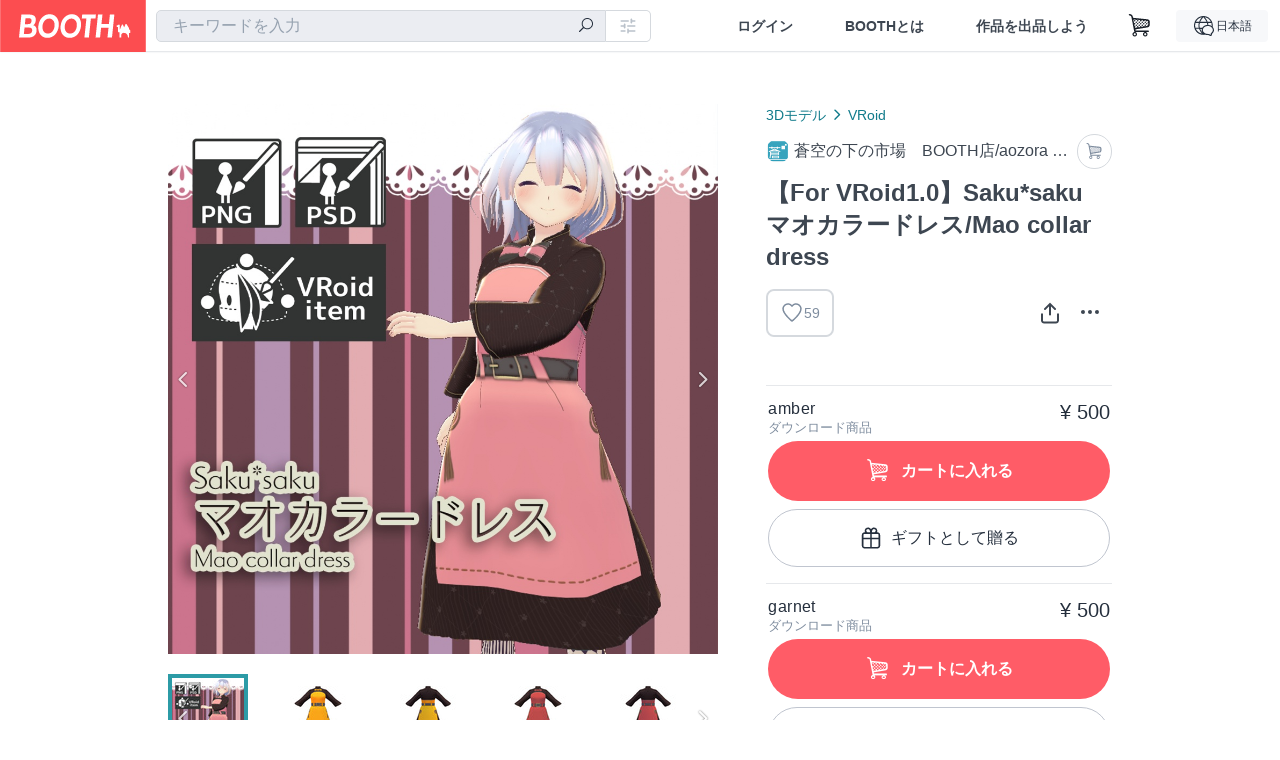

--- FILE ---
content_type: text/html; charset=utf-8
request_url: https://booth.pm/ja/items/3240944
body_size: 19325
content:
<!DOCTYPE html><html lang="ja"><head><link href="/manifest.json" rel="manifest" /><meta charset="utf-8" /><title>【For VRoid1.0】Saku*saku マオカラードレス/Mao collar dress - 蒼空の下の市場　BOOTH店/aozora no sita no sijou - BOOTH</title>
<meta name="description" content="※このアイテムは「VRoid Studio向けテクスチャ」です。 *This item is a &quot;Texture Material for VRoid Studio&quot;. 襟元が特徴のこの形は、「マオ・カラー」と呼ばれています！ 襟元のワンポイントやビビッドで華やかなカラーとの対比をお楽しみください。">
<meta name="keywords" content="booth, ブース, pixiv, ピクシブ, イラスト, マンガ, 創作, オンラインストア, オンラインショップ, ネットショップ, ec, ネット通販">
<link rel="canonical" href="https://booth.pm/ja/items/3240944">
<meta name="twitter:site" content="booth_pm">
<meta name="twitter:card" content="summary_large_image">
<meta name="twitter:title" content="【For VRoid1.0】Saku*saku マオカラードレス/Mao collar dress - 蒼空の下の市場　BOOTH店/aozora no sita no sijou - BOOTH">
<meta name="twitter:description" content="※このアイテムは「VRoid Studio向けテクスチャ」です。 *This item is a &quot;Texture Material for VRoid Studio&quot;. 襟元が特徴のこの形は、「マオ・カラー」と呼ばれています！ 襟元のワンポイントやビビッドで華やかなカラーとの対比をお楽しみください。">
<meta name="twitter:image" content="https://booth.pximg.net/c/1200x630_a3_g5_bffffff/cb1b1816-d018-4c58-b349-b7f3c5d8bd2f/i/3240944/38e12c46-95a2-4c21-a2f1-f821f731d6be_base_resized.jpg">
<meta property="og:type" content="product">
<meta property="og:title" content="【For VRoid1.0】Saku*saku マオカラードレス/Mao collar dress - 蒼空の下の市場　BOOTH店/aozora no sita no sijou - BOOTH">
<meta property="og:description" content="※このアイテムは「VRoid Studio向けテクスチャ」です。 *This item is a &quot;Texture Material for VRoid Studio&quot;. 襟元が特徴のこの形は、「マオ・カラー」と呼ばれています！ 襟元のワンポイントやビビッドで華やかなカラーとの対比をお楽しみください。">
<meta property="og:image" content="https://booth.pximg.net/c/620x620/cb1b1816-d018-4c58-b349-b7f3c5d8bd2f/i/3240944/38e12c46-95a2-4c21-a2f1-f821f731d6be_base_resized.jpg">
<meta property="og:url" content="https://booth.pm/ja/items/3240944">
<meta name="proxy_shipping_enabled" content="false">
<meta name="robots" content="max-image-preview:large">
<meta name="ga:shop" content="G-TP0SVBDCNV">
<meta name="format-detection" content="telephone=no">
<meta name="ga_dimension1" content="customer">
<meta name="ga_dimension2" content="no"><meta content="IE=edge" http-equiv="X-UA-Compatible" /><meta content="G-RWT2QKJLDC" name="ga" /><meta content="&quot;production&quot;" name="js_const_env" /><meta content="&quot;booth.pm&quot;" name="js_const_base_domain" /><meta content="false" name="js_const_user_signed_in" /><meta content="&quot;ja&quot;" name="js_const_user_locale" /><meta content="false" name="js_const_user_locale_redirect_confirm" /><meta content="{&quot;ja&quot;:&quot;https://booth.pm/locale?locale=ja\u0026return_to=https%3A%2F%2Fbooth.pm%2Fja%2Fitems%2F3240944&quot;,&quot;en&quot;:&quot;https://booth.pm/locale?locale=en\u0026return_to=https%3A%2F%2Fbooth.pm%2Fen%2Fitems%2F3240944&quot;,&quot;ko&quot;:&quot;https://booth.pm/locale?locale=ko\u0026return_to=https%3A%2F%2Fbooth.pm%2Fko%2Fitems%2F3240944&quot;,&quot;zh-cn&quot;:&quot;https://booth.pm/locale?locale=zh-cn\u0026return_to=https%3A%2F%2Fbooth.pm%2Fzh-cn%2Fitems%2F3240944&quot;,&quot;zh-tw&quot;:&quot;https://booth.pm/locale?locale=zh-tw\u0026return_to=https%3A%2F%2Fbooth.pm%2Fzh-tw%2Fitems%2F3240944&quot;}" name="js_const_user_locale_redirect_urls" /><meta content="false" name="js_const_user_adult" /><meta content="null" name="js_const_user_uuid" /><meta content="&quot;https://accounts.booth.pm/wish_lists.json&quot;" name="js_const_wish_lists_url" /><meta content="191" name="js_const_item_name_max_length" /><meta content="6000" name="js_const_description_max_length" /><meta content="1024" name="js_const_downloadable_max_file_size" /><meta content="[&quot;.psd&quot;,&quot;.ai&quot;,&quot;.lip&quot;,&quot;.pdf&quot;,&quot;.mp3&quot;,&quot;.m4a&quot;,&quot;.wav&quot;,&quot;.aiff&quot;,&quot;.flac&quot;,&quot;.epub&quot;,&quot;.vroid&quot;,&quot;.vroidcustomitem&quot;,&quot;.vrm&quot;,&quot;.vrma&quot;,&quot;.xwear&quot;,&quot;.xavatar&quot;,&quot;.xroid&quot;,&quot;.jpg&quot;,&quot;.jpeg&quot;,&quot;.gif&quot;,&quot;.png&quot;,&quot;.mp4&quot;,&quot;.mov&quot;,&quot;.avi&quot;,&quot;.zip&quot;,&quot;.rar&quot;]" name="js_const_downloadable_acceptable_file_types" /><meta content="[&quot;.jpg&quot;,&quot;.jpeg&quot;,&quot;.gif&quot;,&quot;.png&quot;]" name="js_const_image_acceptable_file_types" /><meta content="&quot;https://creator-status.fanbox.cc&quot;" name="js_const_pixiv_fanbox_creator_endpoint" /><meta content="22" name="js_const_max_length_japanese" /><meta content="60" name="js_const_max_length_overseas" /><meta content="30" name="js_const_stock_reservation_min_stock_amount" /><meta content="&quot;71bad9c7-587e-4583-93f7-40873c573ffa&quot;" name="js_const_one_signal_app_id" /><meta content="744" name="js_const_mobile_breakpoint" /><meta content="&quot;market_show&quot;" name="js_const_ga_from" /><meta content="initial-scale=1.0" id="viewport" name="viewport" /><meta name="csrf-param" content="authenticity_token" />
<meta name="csrf-token" content="5tpzSN0Q5zrBwa5EZrgYZWMxQlyvwqK2vI3_oII6qC74NuenpzsJGs7hunTcI7dtsL1wyLhFVm_O9cp37QXEIg" /><link rel="stylesheet" href="https://asset.booth.pm/assets/ebb9f42a077da66e7155.css" media="all" /><style>.market-item-detail-article {
  background-repeat: no-repeat;
  background-size: cover;
  background-position: top;
  background-attachment: fixed;
}
@media screen and (min-width: 0px) and (max-width: 743px) {
  .market-item-detail-article .icon-verified {
    color: #ff5c67;
  }
}</style><style>.is-bg-image:after {
  position: static;
}
.recent_viewed_items_component {
  overflow: hidden;
  background-color: #fff;
  box-shadow: inset 0 -1px 0 0 #f2f4f5;
}
.recent_viewed_items_component .recent_viewed_items_title {
  color: #fc4d50;
  text-align: center;
  font-size: 0.6875rem;
  line-height: 2.3636363636;
  letter-spacing: 2px;
  text-transform: uppercase;
  font-family: -apple-system, BlinkMacSystemFont, Avenir-Heavy, Helvetica Neue, Segoe UI, Arial,
    ヒラギノ角ゴ ProN, Hiragino Kaku Gothic ProN, メイリオ, Meiryo, ＭＳ Ｐゴシック, sans-serif;
  font-weight: 600;
}
.recent_viewed_items_component .recent_viewed_items_wrapper {
  box-sizing: border-box;
  display: flex;
  align-items: stretch;
  justify-content: center;
  padding: 5px 4px 14px 5px;
}
.recent_viewed_items_component .recent_viewed_items_wrapper .show_history {
  display: flex;
  box-sizing: border-box;
  align-items: center;
  justify-content: center;
  flex: 0 0 8.6956521739%;
  width: 8.6956521739%;
  margin-left: 0.0905797101%;
  padding: 0 0.5435%;
  background-color: #fc4d50;
  border-radius: 2px;
  color: #fff;
  text-decoration: none;
  font-size: 0.6875rem;
  font-family: -apple-system, BlinkMacSystemFont, Avenir-Heavy, Helvetica Neue, Segoe UI, Arial,
    ヒラギノ角ゴ ProN, Hiragino Kaku Gothic ProN, メイリオ, Meiryo, ＭＳ Ｐゴシック, sans-serif;
  font-weight: 600;
}
.recent_viewed_items_component .recent_viewed_items_wrapper .recent_viewed_item_component {
  box-sizing: border-box;
  display: block;
  flex-basis: 4.6575342466%;
  flex-shrink: 0;
  width: 4.6575342466%;
  margin-right: 1.095890411%;
  background-size: cover;
  background-position: 50%;
  border-radius: 1px;
}
.recent_viewed_items_component .recent_viewed_items_wrapper .recent_viewed_item_component:hover {
  opacity: 0.89;
}
@media screen and (min-width: 0px) and (max-width: 743px) {
  .recent_viewed_items_component .recent_viewed_items_title {
    line-height: 2;
  }
  .recent_viewed_items_component .recent_viewed_items_wrapper {
    justify-content: flex-start;
    height: 100%;
    padding: 1.0666666667% 0.8%;
  }
  .recent_viewed_items_component .recent_viewed_items_wrapper .show_history {
    flex: 0 0 19.5%;
    width: 19.5%;
    margin-left: 0.3%;
    padding: 0;
    font-size: 0.5625rem;
  }
  .recent_viewed_items_component .recent_viewed_items_wrapper .recent_viewed_item_component {
    flex-basis: 12.6%;
    width: 12.6%;
    margin: 0 0.3%;
  }
}</style><style>@media screen and (min-width: 0px) and (max-width: 743px) {
  .u-align-items-sp-stretch {
    align-items: stretch !important;
  }
}</style><style>.booth-modal {
  position: fixed;
  top: 0;
  left: 0;
  right: 0;
  opacity: 0;
  visibility: hidden;
  bottom: 0;
  z-index: -1;
  overflow: auto;
  border-radius: 5px;
}
.booth-modal-on .booth-modal {
  opacity: 1;
  visibility: visible;
}
.booth-modal-on .booth-modal {
  z-index: 9500;
  -webkit-overflow-scrolling: touch;
}
.booth-overlay {
  box-sizing: border-box;
  z-index: -2;
  height: 100%;
  background: rgba(95, 105, 122, 0.39);
  position: fixed;
  top: 0;
  left: 0;
  right: 0;
  opacity: 0;
  visibility: hidden;
}
.booth-modal-on .booth-overlay {
  opacity: 1;
  visibility: visible;
  z-index: 9000;
}
.booth-modal-viewer {
  display: flex;
  justify-content: center;
  height: 100%;
}
.booth-modal-viewer-inner {
  text-align: center;
  vertical-align: middle;
  width: 100%;
  margin: auto 0;
}
.booth-modal-content-wrapper {
  display: inline-block;
  text-align: left;
  margin: 52px;
}
.booth-modal-head .btn {
  margin: 0;
  padding: 0;
  color: #fff;
}
.booth-modal-content {
  z-index: -1;
  background-color: #fff;
  box-shadow: 0 0 0 1px rgba(0, 0, 0, 0.05), 8px 8px 0 0 rgba(95, 105, 122, 0.39);
}
.booth-modal-content .panel {
  border: none;
}
.booth-modal-content .panel-head {
  background-color: #ebedf2;
  font-size: 0.8125rem;
  font-family: -apple-system, BlinkMacSystemFont, booth demi en, booth demi jp, メイリオ, Meiryo,
    ＭＳ Ｐゴシック, sans-serif;
  font-weight: 500;
}
.booth-modal-content .field {
  margin: 26px;
  padding: 0;
}
@media screen and (min-width: 0px) and (max-width: 743px) {
  .booth-modal {
    left: auto;
    right: auto;
    bottom: auto;
    box-sizing: border-box;
    width: 100%;
    height: 100%;
    margin: 0;
    padding: 0;
    border-radius: 0;
  }
  .booth-modal-content-wrapper {
    display: block;
    margin: 22px 8px;
  }
  .booth-modal-content {
    box-shadow: 0 0 0 1px rgba(0, 0, 0, 0.05);
  }
  .booth-modal-content .panel-head {
    font-size: 1rem;
  }
}</style><style>.item-card {
  position: relative;
  font-size: 1rem;
  transition: width 0.18s cubic-bezier(0.215, 0.61, 0.355, 1);
}
.item-card__summary {
  font-size: 0.8125rem;
  text-align: left;
}
.item-card__shop-name-anchor {
  color: #171d26;
  max-width: 312px;
  display: inline-block;
  overflow: hidden;
  text-overflow: ellipsis;
  white-space: nowrap;
  display: block;
}
.item-card__thumbnail-loader {
  display: none;
  position: absolute;
  left: 0;
  bottom: 0;
  right: 0;
  height: 6px;
  background-color: #c7c9d1;
  background-repeat: repeat-x;
  background-size: 40px 40px;
  background-image: linear-gradient(
    45deg,
    hsla(0, 0%, 100%, 0.3) 25%,
    transparent 0,
    transparent 50%,
    hsla(0, 0%, 100%, 0.3) 0,
    hsla(0, 0%, 100%, 0.3) 75%,
    transparent 0,
    transparent
  );
  animation: progress-bar-stripe 1s linear infinite;
}
.item-card__thumbnail-images {
  position: relative;
}
.item-card__thumbnail-images:after {
  content: '';
  display: block;
  padding-top: 100%;
}
.item-card__thumbnail-image {
  position: absolute;
  display: block;
  width: 100%;
  background-position: 50%;
  background-repeat: no-repeat;
  background-size: cover;
}
.item-card__thumbnail-image[style*='thumbnail-alert-312'][style|='background'] {
  background-size: cover;
}
.item-card__thumbnail-image:after {
  content: '';
  display: block;
  padding-top: 100%;
}</style><style>.eventname-flag {
  display: inline-block;
  vertical-align: top;
  max-width: 100%;
  line-height: 20px;
}
.eventname-flag--inner {
  position: relative;
  display: flex;
  align-items: center;
  box-sizing: border-box;
  height: 20px;
  padding: 0 0.3125em;
  background-color: rgba(252, 77, 80, 0.8);
  font-size: 0.75rem;
  color: #fff !important;
  text-decoration: none;
}
.eventname-flag--inner:after,
.eventname-flag--inner:before {
  content: '';
  position: absolute;
  left: 100%;
  width: 0;
  height: 0;
  border-style: solid;
  transform: scaleX(0.6);
  transform-origin: left center;
}
.eventname-flag--inner:after {
  top: 0;
  border-width: 10px 10px 0 0;
  border-color: rgba(252, 77, 80, 0.8) transparent transparent;
}
.eventname-flag--inner:before {
  bottom: 0;
  border-width: 10px 0 0 10px;
  border-color: transparent transparent transparent rgba(252, 77, 80, 0.8);
}
.eventname-flag--exhibition-open {
  height: 2em;
  padding: 3px 0.65em;
  background: transparent url(/static-images/effects/bg_event_badge_noise.gif) no-repeat;
  background-size: cover;
  color: #252f3d !important;
  font-size: 0.8125rem;
  font-family: -apple-system, BlinkMacSystemFont, Avenir-Heavy, Helvetica Neue, Segoe UI, Arial,
    ヒラギノ角ゴ ProN, Hiragino Kaku Gothic ProN, メイリオ, Meiryo, ＭＳ Ｐゴシック, sans-serif;
  font-weight: 600;
}
.eventname-flag--exhibition-open:after,
.eventname-flag--exhibition-open:before {
  display: none;
}
@media screen and (min-width: 0px) and (max-width: 743px) {
  .eventname-flag--inner {
    font-size: 0.6875rem;
  }
  .eventname-flag--exhibition-open {
    padding: 1px 0.65em;
  }
}</style><style>.icon-basket:before {
  content: '';
}</style><link rel="stylesheet" href="https://asset.booth.pm/assets/0219f4b29fa798e9b305.css" media="all" /><script src="https://asset.booth.pm/assets/72be6bfcd5899db0cc6b.js" defer="defer" nonce="tyjSwrzZbFwu6xquAbJ5SFqwK7vn5RfPSZR9rlOgoO0="></script><script type="application/ld+json">{"@context":"https://schema.org","@type":"Product","name":"【For VRoid1.0】Saku*saku マオカラードレス/Mao collar dress","description":"※このアイテムは「VRoid Studio向けテクスチャ」です。\n*This item is a \"Texture Material for VRoid Studio\".\n\n襟元が特徴のこの形は、「マオ・カラー」と呼ばれています！\n襟元のワンポイントやビビッドで華やかなカラーとの対比をお楽しみください。","url":"https://booth.pm/ja/items/3240944","offers":{"priceCurrency":"JPY","availability":"https://schema.org/InStock","@type":"AggregateOffer","lowPrice":"500","highPrice":"500"},"brand":{"@type":"Brand","name":"蒼空の下の市場　BOOTH店/aozora no sita no sijou","url":"https://sky-blue.booth.pm/"},"image":"https://booth.pximg.net/c/620x620/cb1b1816-d018-4c58-b349-b7f3c5d8bd2f/i/3240944/38e12c46-95a2-4c21-a2f1-f821f731d6be_base_resized.jpg"}</script><link rel="icon" type="image/x-icon" href="https://asset.booth.pm/favicon.ico" /><link href="/static-images/pwa/icon_size_180.png" rel="apple-touch-icon-precomposed" /><meta /></head><body class="font-default-family flex flex-col min-h-full bg-white text-text-default text-base font-normal leading-snug desktop:leading-relaxed m-0 antialiased mobile:tracking-[-0.001em]"><header class=" sticky top-0 w-full z-[1000]" role="banner"><div><div class="w-full bg-white shadow-border300 shadow-header js-smooth-scroll-header js-sticky-header flex flex-col-reverse desktop:flex-col"><div class="[&amp;_a]:text-inherit [&amp;&gt;:nth-child(even)]:border-t"></div><nav class="flex h-[44px] desktop:h-[52px]" role="navigation"><div class="flex flex-terminal items-center shrink"><a class="block shrink-0" href="https://booth.pm/"><img alt="BOOTH" class="h-[44px] desktop:h-[52px] w-[123px] desktop:w-[146px] align-top" src="https://asset.booth.pm/assets/booth_logo-cd38e1da31e93676b081bd8f0aca2805f758f514c8e95dc3f1a8aac5e58dffec.svg" /></a><div class="w-full shrink hidden desktop:block" data-ga-from="market_show" data-portal-url="https://booth.pm/ja" data-search-params="{&quot;portal_domain&quot;:&quot;ja&quot;}" data-search-url="https://booth.pm/ja/items" id="js-item-search-box"></div></div><div class="flex items-stretch shrink-0"><div class="hidden desktop:flex"><div class="flex items-center justify-center h-[52px] no-underline text-ui-label w-auto text-[14px]"><a class="inline-block leading-none cursor-pointer box-border transition-all no-underline px-[26px] py-0 !text-text-gray600 hover:!text-[#505c6b] font-default-family font-semibold" id="sign_in" aria-label="ログイン" href="/users/sign_in">ログイン</a></div><div class="flex items-center justify-center h-[52px] no-underline text-ui-label w-auto text-[14px]"><a class="inline-block leading-none cursor-pointer box-border transition-all no-underline px-[26px] py-0 !text-text-gray600 hover:!text-[#505c6b] font-default-family font-semibold" aria-label="BOOTHとは" data-tracking="click" data-product-list="from market_show via global_nav to about" href="https://booth.pm/about">BOOTHとは</a></div><div class="flex items-center justify-center h-[52px] no-underline text-ui-label w-auto text-[14px]"><a class="inline-block leading-none cursor-pointer box-border transition-all no-underline px-[26px] py-0 !text-text-gray600 hover:!text-[#505c6b] font-default-family font-semibold" data-product-list="from market_show via nav to booth_guide" data-tracking="click" aria-label="作品を出品しよう" href="https://booth.pm/guide">作品を出品しよう</a></div></div><div class="flex desktop:hidden items-center justify-center w-[44px] h-[44px] leading-none cursor-pointer box-border text-ui-label link:text-ui-label visited:text-ui-label relative transition-all js-sp-search-trigger"><pixiv-icon name="24/BoothSearch"></pixiv-icon></div><a class="flex items-center justify-center size-[44px] desktop:size-[52px] inline-block leading-none cursor-pointer\
box-border !text-ui-label relative" id="show_cart" aria-label="ショッピングカート" href="https://booth.pm/carts"><pixiv-icon name="24/Basket"></pixiv-icon></a><div class="hidden desktop:flex items-center ml-[10px] mr-12"><div class="js-locale-switcher"></div></div><div class="desktop:hidden"><div data-activities-url="https://accounts.booth.pm/activities" data-booth-apps-url="https://booth.pm/booth_apps" data-conversations-url="https://accounts.booth.pm/conversations" data-dashboard-url="https://accounts.booth.pm/dashboard" data-faq-url="https://booth.pixiv.help/hc/" data-following-url="https://accounts.booth.pm/following" data-guide-url="https://booth.pm/guide" data-library-url="https://accounts.booth.pm/library" data-mail-notification-settings-url="https://accounts.booth.pm/notification_settings/edit" data-orders-url="https://accounts.booth.pm/orders" data-payment-url="https://booth.pm/payment" data-settings-url="https://accounts.booth.pm/settings" data-shop-exists="false" data-shop-manage-conversations-url="https://manage.booth.pm/conversations" data-shop-manage-items-url="https://manage.booth.pm/items" data-shop-manage-orders-url="https://manage.booth.pm/orders" data-shop-manage-sales-url="https://manage.booth.pm/sales" data-shop-manage-url="https://manage.booth.pm/" data-shop-manage-warehouse-url="https://manage.booth.pm/warehouse/reservations" data-signed-in="false" data-signin-url="/users/sign_in" data-signout-url="/users/sign_out" data-trading-url="https://booth.pm/trading_flowchart" id="js-navigation"></div></div></div></nav></div></div></header><div class="msg"></div><div class="fixed top-0 w-full z-[2000]" id="js-flash-message"></div><div id="js-toast-message"></div><div class="page-wrap box-border relative z-[2] flex-grow basis-auto bg-[#f1f5f8] shadow-[1px_0_0_0_rgba(0,0,0,0.05)] transition-all duration-[180ms] ease-in min-w-[970px] mobile:min-w-[auto]"><main role="main"><div class="market" data-ga-tracking-id="G-TP0SVBDCNV" data-product-brand="sky-blue" data-product-category="212" data-product-event="" data-product-id="3240944" data-product-list="market_show" data-product-name="【For VRoid1.0】Saku*sak..." data-product-price="500" data-shop-tracking-product-category="VRoid" data-shop-tracking-product-id="3240944" data-shop-tracking-product-name="【For VRoid1.0】Saku*sak..." data-shop-tracking-product-price="500" data-tracking="detail_item" id="items"><div class="market"></div><div data-page-type="market" id="js-item"></div><article><div class="market market-item-detail item-info-detail !bg-white"><div class="market-item-detail-article flex flex-col u-pb-400 items-center"><div class="container"><div class="market-item-detail__exhibition-banner"></div><div id="js-item-order"></div><div id="js-item-gift"></div><div class="u-pt-600 flex"><div class="summary !order-[1] l-col-2of5 u-pl-600"><div class="mobile:px-16 mobile:py-0"><div class="my-16 desktop:mt-0"><header class="auto-cols-[100%] gap-8 grid text-text-gray600 shop__text"><div id="js-item-category-breadcrumbs"></div><div class="empty:hidden flex gap-4 items-center"></div><div class="flex"><a class="grid grid-cols-[auto_1fr_min-content] gap-4 items-center no-underline w-fit !text-current" data-product-list="from market_show via market_item_detail to shop_index" data-tracking="click" target="_blank" rel="noopener" href="https://sky-blue.booth.pm/"><img alt="蒼空の下の市場　BOOTH店/aozora no sita no sijou" class="h-[24px] rounded-oval w-[24px]" src="https://booth.pximg.net/c/48x48/users/23358/icon_image/43a574fd-e4b2-44cd-b165-1b672e918c9f_base_resized.jpg" /><span class="text-ellipsis break-all whitespace-pre text-16 overflow-hidden">蒼空の下の市場　BOOTH店/aozora no sita no sijou</span></a><a class="grid grid-cols-[auto_1fr_min-content] border border-border500 p-8 items-center no-underline rounded-oval text-text-gray300 shop__background--contents shop__border--text40 shop__text" title="カート" href="https://sky-blue.booth.pm/cart"><pixiv-icon name="24/Basket" unsafe-non-guideline-scale="0.7"></pixiv-icon></a></div><h2 class="font-bold leading-[32px] m-0 text-[24px] break-all">【For VRoid1.0】Saku*saku マオカラードレス/Mao collar dress</h2><div class="flex items-start mt-8"><div class="mr-auto"><div id="js-item-wishlist-button"></div></div><div class="mt-[11px]" id="js-item-share-buttons"></div><div class="mt-[6px]" id="js-item-menu-buttons"></div></div></header></div><div><ul class="variations u-mt-300 border-b border-b-border300" id="variations"><li class="variation-item border-t border-t-border300"><div class="flex"><div class="min-w-0 flex-[1]"><div class="flex"><div class="min-w-0 flex flex-col u-mr-500 flex-[1]"><div class="variation-name u-text-wrap">amber</div><div class="u-tpg-caption1 text-text-gray300">ダウンロード商品</div></div><div class="variation-price text-right">¥ 500</div></div><div class="variation-cart"><div class="cart-button-wrap"><form class="button_to" method="post" action="https://sky-blue.booth.pm/cart?added_to_cart=true&amp;via=market"><input type="hidden" name="_method" value="patch" /><button class="btn rounded-oval add-cart full-length" data-product-id="3240944" data-product-name="【For VRoid1.0】Saku*sak..." data-product-price="500" data-product-brand="sky-blue" data-product-category="212" data-product-variant="5376205" data-shop-tracking-product-id="3240944" data-shop-tracking-product-name="【For VRoid1.0】Saku*sak..." data-shop-tracking-product-price="500" data-shop-tracking-product-category="VRoid" data-shop-tracking-product-variant="amber" data-tracking="add_item" data-product-list="from market_show via market to add_item" data-ga-tracking-id="G-TP0SVBDCNV" type="submit"><input type="hidden" name="cart_item[variation_id]" id="cart_item_variation_id" value="5376205" /><i class="icon-basket bigger"></i><div class="cmd-label">カートに入れる</div></button><input type="hidden" name="authenticity_token" value="x8yA1PN9LZcH_yxKlMh3hXiSEMyVaieZkaNxkrXZ1yrZIBQ7iVbDtwjfOHouU9iNqx4iWILt00Dj20RF2ua7Jg" /></form><form class="button_to" method="post" action="https://sky-blue.booth.pm/cart?added_to_cart=true&amp;via=market"><input type="hidden" name="_method" value="patch" /><button class="add-gift flex rounded-oval justify-center box-border items-center cursor-pointer text-text-default shop-theme-text-text border border-border600 shop-theme-border-text bg-white shop-theme-bg-contents w-full mt-8 py-16 text-center" data-product-id="3240944" data-product-name="【For VRoid1.0】Saku*sak..." data-product-price="500" data-product-brand="sky-blue" data-product-category="212" data-product-variant="5376205" data-shop-tracking-product-id="3240944" data-shop-tracking-product-name="【For VRoid1.0】Saku*sak..." data-shop-tracking-product-price="500" data-shop-tracking-product-category="VRoid" data-shop-tracking-product-variant="amber" data-tracking="add_item" data-product-list="from market_show via market as gift to add_item" data-ga-tracking-id="G-TP0SVBDCNV" type="submit"><input type="hidden" name="cart_item[variation_id]" id="cart_item_variation_id" value="5376205" /><input type="hidden" name="cart_item[is_gift]" id="cart_item_is_gift" value="true" /><pixiv-icon name="16/PresentBox" unsafe-non-guideline-scale="1.5"></pixiv-icon><div class="typography-16 pl-8">ギフトとして贈る</div></button><input type="hidden" name="authenticity_token" value="KM59BG1HhpmZ3yYrI1YIsI7udHflIjVWBHOnlWVD6MA2IunrF2xouZb_MhuZzae4XWJG4_KlwY92C5JCCnyEzA" /></form></div></div></div></div></li><li class="variation-item border-t border-t-border300"><div class="flex"><div class="min-w-0 flex-[1]"><div class="flex"><div class="min-w-0 flex flex-col u-mr-500 flex-[1]"><div class="variation-name u-text-wrap">garnet</div><div class="u-tpg-caption1 text-text-gray300">ダウンロード商品</div></div><div class="variation-price text-right">¥ 500</div></div><div class="variation-cart"><div class="cart-button-wrap"><form class="button_to" method="post" action="https://sky-blue.booth.pm/cart?added_to_cart=true&amp;via=market"><input type="hidden" name="_method" value="patch" /><button class="btn rounded-oval add-cart full-length" data-product-id="3240944" data-product-name="【For VRoid1.0】Saku*sak..." data-product-price="500" data-product-brand="sky-blue" data-product-category="212" data-product-variant="5376215" data-shop-tracking-product-id="3240944" data-shop-tracking-product-name="【For VRoid1.0】Saku*sak..." data-shop-tracking-product-price="500" data-shop-tracking-product-category="VRoid" data-shop-tracking-product-variant="garnet" data-tracking="add_item" data-product-list="from market_show via market to add_item" data-ga-tracking-id="G-TP0SVBDCNV" type="submit"><input type="hidden" name="cart_item[variation_id]" id="cart_item_variation_id" value="5376215" /><i class="icon-basket bigger"></i><div class="cmd-label">カートに入れる</div></button><input type="hidden" name="authenticity_token" value="00H1LiHOapJ199t5daVhCae2T-cUcWPFQ2dfEauije3NrWHBW-WEsnrXz0nPPs4BdDp9cwP2lxwxH2rGxJ3h4Q" /></form><form class="button_to" method="post" action="https://sky-blue.booth.pm/cart?added_to_cart=true&amp;via=market"><input type="hidden" name="_method" value="patch" /><button class="add-gift flex rounded-oval justify-center box-border items-center cursor-pointer text-text-default shop-theme-text-text border border-border600 shop-theme-border-text bg-white shop-theme-bg-contents w-full mt-8 py-16 text-center" data-product-id="3240944" data-product-name="【For VRoid1.0】Saku*sak..." data-product-price="500" data-product-brand="sky-blue" data-product-category="212" data-product-variant="5376215" data-shop-tracking-product-id="3240944" data-shop-tracking-product-name="【For VRoid1.0】Saku*sak..." data-shop-tracking-product-price="500" data-shop-tracking-product-category="VRoid" data-shop-tracking-product-variant="garnet" data-tracking="add_item" data-product-list="from market_show via market as gift to add_item" data-ga-tracking-id="G-TP0SVBDCNV" type="submit"><input type="hidden" name="cart_item[variation_id]" id="cart_item_variation_id" value="5376215" /><input type="hidden" name="cart_item[is_gift]" id="cart_item_is_gift" value="true" /><pixiv-icon name="16/PresentBox" unsafe-non-guideline-scale="1.5"></pixiv-icon><div class="typography-16 pl-8">ギフトとして贈る</div></button><input type="hidden" name="authenticity_token" value="9OkYvh2BA0FM10WqfWwnm-zMwJRRTqCSgfK1CZMV8jDqBYxRZ6rtYUP3UZrH94iTP0DyAEbJVEvzioDe_CqePA" /></form></div></div></div></div></li><li class="variation-item border-t border-t-border300"><div class="flex"><div class="min-w-0 flex-[1]"><div class="flex"><div class="min-w-0 flex flex-col u-mr-500 flex-[1]"><div class="variation-name u-text-wrap">jade</div><div class="u-tpg-caption1 text-text-gray300">ダウンロード商品</div></div><div class="variation-price text-right">¥ 500</div></div><div class="variation-cart"><div class="cart-button-wrap"><form class="button_to" method="post" action="https://sky-blue.booth.pm/cart?added_to_cart=true&amp;via=market"><input type="hidden" name="_method" value="patch" /><button class="btn rounded-oval add-cart full-length" data-product-id="3240944" data-product-name="【For VRoid1.0】Saku*sak..." data-product-price="500" data-product-brand="sky-blue" data-product-category="212" data-product-variant="5376216" data-shop-tracking-product-id="3240944" data-shop-tracking-product-name="【For VRoid1.0】Saku*sak..." data-shop-tracking-product-price="500" data-shop-tracking-product-category="VRoid" data-shop-tracking-product-variant="jade" data-tracking="add_item" data-product-list="from market_show via market to add_item" data-ga-tracking-id="G-TP0SVBDCNV" type="submit"><input type="hidden" name="cart_item[variation_id]" id="cart_item_variation_id" value="5376216" /><i class="icon-basket bigger"></i><div class="cmd-label">カートに入れる</div></button><input type="hidden" name="authenticity_token" value="tMbFykaTudk5b5ip9enKLE7f9a4OJmOv8V-EAiJQTBCqKlElPLhX-TZPjJlPcmUknVPHOhmhl3aDJ7HVTW8gHA" /></form><form class="button_to" method="post" action="https://sky-blue.booth.pm/cart?added_to_cart=true&amp;via=market"><input type="hidden" name="_method" value="patch" /><button class="add-gift flex rounded-oval justify-center box-border items-center cursor-pointer text-text-default shop-theme-text-text border border-border600 shop-theme-border-text bg-white shop-theme-bg-contents w-full mt-8 py-16 text-center" data-product-id="3240944" data-product-name="【For VRoid1.0】Saku*sak..." data-product-price="500" data-product-brand="sky-blue" data-product-category="212" data-product-variant="5376216" data-shop-tracking-product-id="3240944" data-shop-tracking-product-name="【For VRoid1.0】Saku*sak..." data-shop-tracking-product-price="500" data-shop-tracking-product-category="VRoid" data-shop-tracking-product-variant="jade" data-tracking="add_item" data-product-list="from market_show via market as gift to add_item" data-ga-tracking-id="G-TP0SVBDCNV" type="submit"><input type="hidden" name="cart_item[variation_id]" id="cart_item_variation_id" value="5376216" /><input type="hidden" name="cart_item[is_gift]" id="cart_item_is_gift" value="true" /><pixiv-icon name="16/PresentBox" unsafe-non-guideline-scale="1.5"></pixiv-icon><div class="typography-16 pl-8">ギフトとして贈る</div></button><input type="hidden" name="authenticity_token" value="rRHHO6dzKe8Ti8Oq4cFhV192qyqJUUk8F6DQGnGxRWaz_VPU3VjHzxyr15pbWs5fjPqZvp7WveVl2OXNHo4pag" /></form></div></div></div></div></li><li class="variation-item border-t border-t-border300"><div class="flex"><div class="min-w-0 flex-[1]"><div class="flex"><div class="min-w-0 flex flex-col u-mr-500 flex-[1]"><div class="variation-name u-text-wrap">rhodochrosite</div><div class="u-tpg-caption1 text-text-gray300">ダウンロード商品</div></div><div class="variation-price text-right">¥ 500</div></div><div class="variation-cart"><div class="cart-button-wrap"><form class="button_to" method="post" action="https://sky-blue.booth.pm/cart?added_to_cart=true&amp;via=market"><input type="hidden" name="_method" value="patch" /><button class="btn rounded-oval add-cart full-length" data-product-id="3240944" data-product-name="【For VRoid1.0】Saku*sak..." data-product-price="500" data-product-brand="sky-blue" data-product-category="212" data-product-variant="5376217" data-shop-tracking-product-id="3240944" data-shop-tracking-product-name="【For VRoid1.0】Saku*sak..." data-shop-tracking-product-price="500" data-shop-tracking-product-category="VRoid" data-shop-tracking-product-variant="rhodochrosite" data-tracking="add_item" data-product-list="from market_show via market to add_item" data-ga-tracking-id="G-TP0SVBDCNV" type="submit"><input type="hidden" name="cart_item[variation_id]" id="cart_item_variation_id" value="5376217" /><i class="icon-basket bigger"></i><div class="cmd-label">カートに入れる</div></button><input type="hidden" name="authenticity_token" value="BXrUoJjM9rv0GO6uZ8pF2yQ4ch880qut4qVNyKFRJbYblkBP4ucYm_s4-p7dUerT97RAiytVX3SQ3Xgfzm5Jug" /></form><form class="button_to" method="post" action="https://sky-blue.booth.pm/cart?added_to_cart=true&amp;via=market"><input type="hidden" name="_method" value="patch" /><button class="add-gift flex rounded-oval justify-center box-border items-center cursor-pointer text-text-default shop-theme-text-text border border-border600 shop-theme-border-text bg-white shop-theme-bg-contents w-full mt-8 py-16 text-center" data-product-id="3240944" data-product-name="【For VRoid1.0】Saku*sak..." data-product-price="500" data-product-brand="sky-blue" data-product-category="212" data-product-variant="5376217" data-shop-tracking-product-id="3240944" data-shop-tracking-product-name="【For VRoid1.0】Saku*sak..." data-shop-tracking-product-price="500" data-shop-tracking-product-category="VRoid" data-shop-tracking-product-variant="rhodochrosite" data-tracking="add_item" data-product-list="from market_show via market as gift to add_item" data-ga-tracking-id="G-TP0SVBDCNV" type="submit"><input type="hidden" name="cart_item[variation_id]" id="cart_item_variation_id" value="5376217" /><input type="hidden" name="cart_item[is_gift]" id="cart_item_is_gift" value="true" /><pixiv-icon name="16/PresentBox" unsafe-non-guideline-scale="1.5"></pixiv-icon><div class="typography-16 pl-8">ギフトとして贈る</div></button><input type="hidden" name="authenticity_token" value="fHrNssIsoVivBxeDqqUe6lzZenMUC0ogNieZ9VBXb5pilllduAdPeKAnA7MQPrHij1VI5wOMvvlEX6wiP2gDlg" /></form></div></div></div></div></li><li class="variation-item border-t border-t-border300"><div class="flex"><div class="min-w-0 flex-[1]"><div class="flex"><div class="min-w-0 flex flex-col u-mr-500 flex-[1]"><div class="variation-name u-text-wrap">sapphire</div><div class="u-tpg-caption1 text-text-gray300">ダウンロード商品</div></div><div class="variation-price text-right">¥ 500</div></div><div class="variation-cart"><div class="cart-button-wrap"><form class="button_to" method="post" action="https://sky-blue.booth.pm/cart?added_to_cart=true&amp;via=market"><input type="hidden" name="_method" value="patch" /><button class="btn rounded-oval add-cart full-length" data-product-id="3240944" data-product-name="【For VRoid1.0】Saku*sak..." data-product-price="500" data-product-brand="sky-blue" data-product-category="212" data-product-variant="5376218" data-shop-tracking-product-id="3240944" data-shop-tracking-product-name="【For VRoid1.0】Saku*sak..." data-shop-tracking-product-price="500" data-shop-tracking-product-category="VRoid" data-shop-tracking-product-variant="sapphire" data-tracking="add_item" data-product-list="from market_show via market to add_item" data-ga-tracking-id="G-TP0SVBDCNV" type="submit"><input type="hidden" name="cart_item[variation_id]" id="cart_item_variation_id" value="5376218" /><i class="icon-basket bigger"></i><div class="cmd-label">カートに入れる</div></button><input type="hidden" name="authenticity_token" value="39KHu4_xFUoLHvcpb0zK-ACYmY8W0J3nTMml5ld9UoDBPhNU9dr7agQ-4xnV12Xw0xSrGwFXaT4-sZAxOEI-jA" /></form><form class="button_to" method="post" action="https://sky-blue.booth.pm/cart?added_to_cart=true&amp;via=market"><input type="hidden" name="_method" value="patch" /><button class="add-gift flex rounded-oval justify-center box-border items-center cursor-pointer text-text-default shop-theme-text-text border border-border600 shop-theme-border-text bg-white shop-theme-bg-contents w-full mt-8 py-16 text-center" data-product-id="3240944" data-product-name="【For VRoid1.0】Saku*sak..." data-product-price="500" data-product-brand="sky-blue" data-product-category="212" data-product-variant="5376218" data-shop-tracking-product-id="3240944" data-shop-tracking-product-name="【For VRoid1.0】Saku*sak..." data-shop-tracking-product-price="500" data-shop-tracking-product-category="VRoid" data-shop-tracking-product-variant="sapphire" data-tracking="add_item" data-product-list="from market_show via market as gift to add_item" data-ga-tracking-id="G-TP0SVBDCNV" type="submit"><input type="hidden" name="cart_item[variation_id]" id="cart_item_variation_id" value="5376218" /><input type="hidden" name="cart_item[is_gift]" id="cart_item_is_gift" value="true" /><pixiv-icon name="16/PresentBox" unsafe-non-guideline-scale="1.5"></pixiv-icon><div class="typography-16 pl-8">ギフトとして贈る</div></button><input type="hidden" name="authenticity_token" value="kqajDxK0RULCMGGiAUCC0_BvrpPEQIeMuWzJiaHcqvmMSjfgaJ-rYs0QdZK72y3bI-OcB9PHc1XLFPxezuPG9Q" /></form></div></div></div></div></li><li class="variation-item border-t border-t-border300"><div class="flex"><div class="min-w-0 flex-[1]"><div class="flex"><div class="min-w-0 flex flex-col u-mr-500 flex-[1]"><div class="variation-name u-text-wrap">turquoise</div><div class="u-tpg-caption1 text-text-gray300">ダウンロード商品</div></div><div class="variation-price text-right">¥ 500</div></div><div class="variation-cart"><div class="cart-button-wrap"><form class="button_to" method="post" action="https://sky-blue.booth.pm/cart?added_to_cart=true&amp;via=market"><input type="hidden" name="_method" value="patch" /><button class="btn rounded-oval add-cart full-length" data-product-id="3240944" data-product-name="【For VRoid1.0】Saku*sak..." data-product-price="500" data-product-brand="sky-blue" data-product-category="212" data-product-variant="5376219" data-shop-tracking-product-id="3240944" data-shop-tracking-product-name="【For VRoid1.0】Saku*sak..." data-shop-tracking-product-price="500" data-shop-tracking-product-category="VRoid" data-shop-tracking-product-variant="turquoise" data-tracking="add_item" data-product-list="from market_show via market to add_item" data-ga-tracking-id="G-TP0SVBDCNV" type="submit"><input type="hidden" name="cart_item[variation_id]" id="cart_item_variation_id" value="5376219" /><i class="icon-basket bigger"></i><div class="cmd-label">カートに入れる</div></button><input type="hidden" name="authenticity_token" value="LE9keX0mow57maU1Fm4lHoWNPgNl6vf289DW8U-KSeMyo_CWBw1NLnS5sQWs9YoWVgEMl3JtAy-BqOMmILUl7w" /></form><form class="button_to" method="post" action="https://sky-blue.booth.pm/cart?added_to_cart=true&amp;via=market"><input type="hidden" name="_method" value="patch" /><button class="add-gift flex rounded-oval justify-center box-border items-center cursor-pointer text-text-default shop-theme-text-text border border-border600 shop-theme-border-text bg-white shop-theme-bg-contents w-full mt-8 py-16 text-center" data-product-id="3240944" data-product-name="【For VRoid1.0】Saku*sak..." data-product-price="500" data-product-brand="sky-blue" data-product-category="212" data-product-variant="5376219" data-shop-tracking-product-id="3240944" data-shop-tracking-product-name="【For VRoid1.0】Saku*sak..." data-shop-tracking-product-price="500" data-shop-tracking-product-category="VRoid" data-shop-tracking-product-variant="turquoise" data-tracking="add_item" data-product-list="from market_show via market as gift to add_item" data-ga-tracking-id="G-TP0SVBDCNV" type="submit"><input type="hidden" name="cart_item[variation_id]" id="cart_item_variation_id" value="5376219" /><input type="hidden" name="cart_item[is_gift]" id="cart_item_is_gift" value="true" /><pixiv-icon name="16/PresentBox" unsafe-non-guideline-scale="1.5"></pixiv-icon><div class="typography-16 pl-8">ギフトとして贈る</div></button><input type="hidden" name="authenticity_token" value="1llAnJwRDceF0Y-mrwy9XYfGYhdjYBIL5oNdx9z_N1jItdRz5jrj54rxm5YVlxJVVEpQg3Tn5tKU-2gQs8BbVA" /></form></div></div></div></div></li></ul></div></div><div class="flex flex-col gap-24 py-24"><div id="js-item-published-date"></div><h4 class="typography-14 shop-theme-text--default flex items-center !m-0" style="font-feature-settings: &quot;palt&quot;;"><pixiv-icon name="32/Question" unsafe-non-guideline-scale="0.5"></pixiv-icon><a target="_blank" class="ml-4 no-underline hover:underline shop-theme-text--default" rel="noopener" href="https://booth.pixiv.help/hc/ja/sections/13288068355225">「ギフトとして贈る」とは</a><i class="icon-arrow-open-right s-1x"></i></h4><div class="!p-0" data-has-privacy-policy="true" id="js-item-payment-and-shipping-terms"></div></div></div><div class="l-col-3of5 u-pr-500 !order-[0]"><div class="primary-image-area"><div><div class="market-item-detail-item-image-wrapper"><img alt="【For VRoid1.0】Saku*saku マオカラードレス/Mao collar dress" class="market-item-detail-item-image" data-origin="https://booth.pximg.net/cb1b1816-d018-4c58-b349-b7f3c5d8bd2f/i/3240944/38e12c46-95a2-4c21-a2f1-f821f731d6be.png" src="https://booth.pximg.net/cb1b1816-d018-4c58-b349-b7f3c5d8bd2f/i/3240944/38e12c46-95a2-4c21-a2f1-f821f731d6be_base_resized.jpg" /></div></div><div><div class="market-item-detail-item-image-wrapper"><img alt="【For VRoid1.0】Saku*saku マオカラードレス/Mao collar dress" class="market-item-detail-item-image" data-lazy="https://booth.pximg.net/cb1b1816-d018-4c58-b349-b7f3c5d8bd2f/i/3240944/8834f831-d4ea-4ef3-81ed-46225892fdc7_base_resized.jpg" data-origin="https://booth.pximg.net/cb1b1816-d018-4c58-b349-b7f3c5d8bd2f/i/3240944/8834f831-d4ea-4ef3-81ed-46225892fdc7.png" /></div></div><div><div class="market-item-detail-item-image-wrapper"><img alt="【For VRoid1.0】Saku*saku マオカラードレス/Mao collar dress" class="market-item-detail-item-image" data-lazy="https://booth.pximg.net/cb1b1816-d018-4c58-b349-b7f3c5d8bd2f/i/3240944/067d7bd3-d021-4390-aa26-20c4ea8a1ee1_base_resized.jpg" data-origin="https://booth.pximg.net/cb1b1816-d018-4c58-b349-b7f3c5d8bd2f/i/3240944/067d7bd3-d021-4390-aa26-20c4ea8a1ee1.png" /></div></div><div><div class="market-item-detail-item-image-wrapper"><img alt="【For VRoid1.0】Saku*saku マオカラードレス/Mao collar dress" class="market-item-detail-item-image" data-lazy="https://booth.pximg.net/cb1b1816-d018-4c58-b349-b7f3c5d8bd2f/i/3240944/cbee8260-4abb-4ad4-b16f-b546fc619553_base_resized.jpg" data-origin="https://booth.pximg.net/cb1b1816-d018-4c58-b349-b7f3c5d8bd2f/i/3240944/cbee8260-4abb-4ad4-b16f-b546fc619553.png" /></div></div><div><div class="market-item-detail-item-image-wrapper"><img alt="【For VRoid1.0】Saku*saku マオカラードレス/Mao collar dress" class="market-item-detail-item-image" data-lazy="https://booth.pximg.net/cb1b1816-d018-4c58-b349-b7f3c5d8bd2f/i/3240944/9e765ad6-c27c-456a-a8db-4ad1ebd8f396_base_resized.jpg" data-origin="https://booth.pximg.net/cb1b1816-d018-4c58-b349-b7f3c5d8bd2f/i/3240944/9e765ad6-c27c-456a-a8db-4ad1ebd8f396.png" /></div></div><div><div class="market-item-detail-item-image-wrapper"><img alt="【For VRoid1.0】Saku*saku マオカラードレス/Mao collar dress" class="market-item-detail-item-image" data-lazy="https://booth.pximg.net/cb1b1816-d018-4c58-b349-b7f3c5d8bd2f/i/3240944/480c4063-e559-450d-b896-429b3eda81ee_base_resized.jpg" data-origin="https://booth.pximg.net/cb1b1816-d018-4c58-b349-b7f3c5d8bd2f/i/3240944/480c4063-e559-450d-b896-429b3eda81ee.png" /></div></div><div><div class="market-item-detail-item-image-wrapper"><img alt="【For VRoid1.0】Saku*saku マオカラードレス/Mao collar dress" class="market-item-detail-item-image" data-lazy="https://booth.pximg.net/cb1b1816-d018-4c58-b349-b7f3c5d8bd2f/i/3240944/7715a505-44a3-4749-a128-f396f814f1d8_base_resized.jpg" data-origin="https://booth.pximg.net/cb1b1816-d018-4c58-b349-b7f3c5d8bd2f/i/3240944/7715a505-44a3-4749-a128-f396f814f1d8.png" /></div></div><div><div class="market-item-detail-item-image-wrapper"><img alt="【For VRoid1.0】Saku*saku マオカラードレス/Mao collar dress" class="market-item-detail-item-image" data-lazy="https://booth.pximg.net/cb1b1816-d018-4c58-b349-b7f3c5d8bd2f/i/3240944/0d651348-b00c-412c-9cc1-18ed421e52d5_base_resized.jpg" data-origin="https://booth.pximg.net/cb1b1816-d018-4c58-b349-b7f3c5d8bd2f/i/3240944/0d651348-b00c-412c-9cc1-18ed421e52d5.png" /></div></div><div><div class="market-item-detail-item-image-wrapper"><img alt="【For VRoid1.0】Saku*saku マオカラードレス/Mao collar dress" class="market-item-detail-item-image" data-lazy="https://booth.pximg.net/cb1b1816-d018-4c58-b349-b7f3c5d8bd2f/i/3240944/f6c3c2f7-72c3-48a9-925b-07145041597f_base_resized.jpg" data-origin="https://booth.pximg.net/cb1b1816-d018-4c58-b349-b7f3c5d8bd2f/i/3240944/f6c3c2f7-72c3-48a9-925b-07145041597f.png" /></div></div><div><div class="market-item-detail-item-image-wrapper"><img alt="【For VRoid1.0】Saku*saku マオカラードレス/Mao collar dress" class="market-item-detail-item-image" data-lazy="https://booth.pximg.net/cb1b1816-d018-4c58-b349-b7f3c5d8bd2f/i/3240944/504edd86-027f-4ea4-a4da-b085fe18eaa7_base_resized.jpg" data-origin="https://booth.pximg.net/cb1b1816-d018-4c58-b349-b7f3c5d8bd2f/i/3240944/504edd86-027f-4ea4-a4da-b085fe18eaa7.png" /></div></div><div><div class="market-item-detail-item-image-wrapper"><img alt="【For VRoid1.0】Saku*saku マオカラードレス/Mao collar dress" class="market-item-detail-item-image" data-lazy="https://booth.pximg.net/cb1b1816-d018-4c58-b349-b7f3c5d8bd2f/i/3240944/1d261430-6e11-46a2-8654-5c647cd3aa66_base_resized.jpg" data-origin="https://booth.pximg.net/cb1b1816-d018-4c58-b349-b7f3c5d8bd2f/i/3240944/1d261430-6e11-46a2-8654-5c647cd3aa66.png" /></div></div><div><div class="market-item-detail-item-image-wrapper"><img alt="【For VRoid1.0】Saku*saku マオカラードレス/Mao collar dress" class="market-item-detail-item-image" data-lazy="https://booth.pximg.net/cb1b1816-d018-4c58-b349-b7f3c5d8bd2f/i/3240944/d7749991-ea8d-4d08-803c-f539b35651b2_base_resized.jpg" data-origin="https://booth.pximg.net/cb1b1816-d018-4c58-b349-b7f3c5d8bd2f/i/3240944/d7749991-ea8d-4d08-803c-f539b35651b2.png" /></div></div><div><div class="market-item-detail-item-image-wrapper"><img alt="【For VRoid1.0】Saku*saku マオカラードレス/Mao collar dress" class="market-item-detail-item-image" data-lazy="https://booth.pximg.net/cb1b1816-d018-4c58-b349-b7f3c5d8bd2f/i/3240944/bc3cf330-0564-48be-88ac-13e33f2203e3_base_resized.jpg" data-origin="https://booth.pximg.net/cb1b1816-d018-4c58-b349-b7f3c5d8bd2f/i/3240944/bc3cf330-0564-48be-88ac-13e33f2203e3.png" /></div></div><div><div class="market-item-detail-item-image-wrapper"><img alt="【For VRoid1.0】Saku*saku マオカラードレス/Mao collar dress" class="market-item-detail-item-image" data-lazy="https://booth.pximg.net/cb1b1816-d018-4c58-b349-b7f3c5d8bd2f/i/3240944/2d3188b7-3159-4e32-afb7-f19cc1b1305b_base_resized.jpg" data-origin="https://booth.pximg.net/cb1b1816-d018-4c58-b349-b7f3c5d8bd2f/i/3240944/2d3188b7-3159-4e32-afb7-f19cc1b1305b.png" /></div></div></div><div class="primary-image-thumbnails image-list mobile:hidden"><a class="pointer"><div class="slick-thumbnail-border"><img src="https://booth.pximg.net/c/72x72_a2_g5/cb1b1816-d018-4c58-b349-b7f3c5d8bd2f/i/3240944/38e12c46-95a2-4c21-a2f1-f821f731d6be_base_resized.jpg" /></div></a><a class="pointer"><div class="slick-thumbnail-border"><img src="https://booth.pximg.net/c/72x72_a2_g5/cb1b1816-d018-4c58-b349-b7f3c5d8bd2f/i/3240944/8834f831-d4ea-4ef3-81ed-46225892fdc7_base_resized.jpg" /></div></a><a class="pointer"><div class="slick-thumbnail-border"><img src="https://booth.pximg.net/c/72x72_a2_g5/cb1b1816-d018-4c58-b349-b7f3c5d8bd2f/i/3240944/067d7bd3-d021-4390-aa26-20c4ea8a1ee1_base_resized.jpg" /></div></a><a class="pointer"><div class="slick-thumbnail-border"><img src="https://booth.pximg.net/c/72x72_a2_g5/cb1b1816-d018-4c58-b349-b7f3c5d8bd2f/i/3240944/cbee8260-4abb-4ad4-b16f-b546fc619553_base_resized.jpg" /></div></a><a class="pointer"><div class="slick-thumbnail-border"><img src="https://booth.pximg.net/c/72x72_a2_g5/cb1b1816-d018-4c58-b349-b7f3c5d8bd2f/i/3240944/9e765ad6-c27c-456a-a8db-4ad1ebd8f396_base_resized.jpg" /></div></a><a class="pointer"><div class="slick-thumbnail-border"><img src="https://booth.pximg.net/c/72x72_a2_g5/cb1b1816-d018-4c58-b349-b7f3c5d8bd2f/i/3240944/480c4063-e559-450d-b896-429b3eda81ee_base_resized.jpg" /></div></a><a class="pointer"><div class="slick-thumbnail-border"><img src="https://booth.pximg.net/c/72x72_a2_g5/cb1b1816-d018-4c58-b349-b7f3c5d8bd2f/i/3240944/7715a505-44a3-4749-a128-f396f814f1d8_base_resized.jpg" /></div></a><a class="pointer"><div class="slick-thumbnail-border"><img src="https://booth.pximg.net/c/72x72_a2_g5/cb1b1816-d018-4c58-b349-b7f3c5d8bd2f/i/3240944/0d651348-b00c-412c-9cc1-18ed421e52d5_base_resized.jpg" /></div></a><a class="pointer"><div class="slick-thumbnail-border"><img src="https://booth.pximg.net/c/72x72_a2_g5/cb1b1816-d018-4c58-b349-b7f3c5d8bd2f/i/3240944/f6c3c2f7-72c3-48a9-925b-07145041597f_base_resized.jpg" /></div></a><a class="pointer"><div class="slick-thumbnail-border"><img src="https://booth.pximg.net/c/72x72_a2_g5/cb1b1816-d018-4c58-b349-b7f3c5d8bd2f/i/3240944/504edd86-027f-4ea4-a4da-b085fe18eaa7_base_resized.jpg" /></div></a><a class="pointer"><div class="slick-thumbnail-border"><img src="https://booth.pximg.net/c/72x72_a2_g5/cb1b1816-d018-4c58-b349-b7f3c5d8bd2f/i/3240944/1d261430-6e11-46a2-8654-5c647cd3aa66_base_resized.jpg" /></div></a><a class="pointer"><div class="slick-thumbnail-border"><img src="https://booth.pximg.net/c/72x72_a2_g5/cb1b1816-d018-4c58-b349-b7f3c5d8bd2f/i/3240944/d7749991-ea8d-4d08-803c-f539b35651b2_base_resized.jpg" /></div></a><a class="pointer"><div class="slick-thumbnail-border"><img src="https://booth.pximg.net/c/72x72_a2_g5/cb1b1816-d018-4c58-b349-b7f3c5d8bd2f/i/3240944/bc3cf330-0564-48be-88ac-13e33f2203e3_base_resized.jpg" /></div></a><a class="pointer"><div class="slick-thumbnail-border"><img src="https://booth.pximg.net/c/72x72_a2_g5/cb1b1816-d018-4c58-b349-b7f3c5d8bd2f/i/3240944/2d3188b7-3159-4e32-afb7-f19cc1b1305b_base_resized.jpg" /></div></a></div><div class="u-my-300 rounded-4 !bg-ui-background400"></div><section class="main-info-column"><div class="js-market-item-detail-description description"><p class="autolink break-words typography-16 whitespace-pre-line">※このアイテムは「VRoid Studio向けテクスチャ」です。
*This item is a &quot;Texture Material for VRoid Studio&quot;.

襟元が特徴のこの形は、「マオ・カラー」と呼ばれています！
襟元のワンポイントやビビッドで華やかなカラーとの対比をお楽しみください。</p></div></section><div class="my-40"><section class="grid desktop:gap-40 mobile:gap-24"><section class="shop__text"><h2 class="break-words font-bold leading-[32px] !m-0 pb-16 text-[24px] desktop:pb-8">対応衣装パーツ/Compatible Costume Parts</h2><p class="break-words js-autolink !m-0 !p-0 whitespace-pre-line typography-14 desktop:typography-16">対応衣装パーツ/Compatible Costume Parts
以下の衣装に対応しています。
・コート(ハイネック)

The following costumes are supported.
・Long Cort(High Neck)</p></section><section class="shop__text"><h2 class="break-words font-bold leading-[32px] !m-0 pb-16 text-[24px] desktop:pb-8">データについて/About data</h2><p class="break-words js-autolink !m-0 !p-0 whitespace-pre-line typography-14 desktop:typography-16">・Sakusaku_mao collar dress_colorname_v1-1.zip
VRoid Studio 正式版向け
For VRoid Studio stable ver

中身は画像をご覧ください。
Please see the picture for the contents.</p></section><section class="shop__text"><h2 class="break-words font-bold leading-[32px] !m-0 pb-16 text-[24px] desktop:pb-8">利用規約/Terms of Use</h2><p class="break-words js-autolink !m-0 !p-0 whitespace-pre-line typography-14 desktop:typography-16">https://aozoranositade.ape.jp/teamofuse/</p></section><section class="shop__text"><h2 class="break-words font-bold leading-[32px] !m-0 pb-16 text-[24px] desktop:pb-8">連絡先/Contact</h2><p class="break-words js-autolink !m-0 !p-0 whitespace-pre-line typography-14 desktop:typography-16">佐久間蒼乃（Sakuma Aono）
Twitter : sakuman45
website： https://aozoranositade.ape.jp/
mail： aozoranositade.infomail@gmail.com

データ欠損、質問等はメール、ダイレクトメッセージにて可能な限り受け付けます。
If you find any missing data or have any questions for the author,
we will accept them as much as possible by email or direct message.

*当店のオーナーは日本人です。
お問い合わせの内容が日本語でない場合は、翻訳ソフトも使用させていただきます。
ご理解のほどよろしくお願いいたします。
*The owner of this shop is Japanese.
If the content of your inquiry is not in Japanese, we will also use translation software.
Thank you very much for your understanding.</p></section></section></div></div></div><div class="pt-8 pb-40 desktop:pt-40"><div id="js-item-tag-list"></div></div><div class="shop-items border-t border-t-border300 u-py-500 u-pb-sp-200"><div class="mobile:px-16 mobile:py-0 container"><section><div class="flex flex-row items-center u-align-items-sp-stretch u-mb-300 mobile:flex-col"><div class="shop-info flex items-center u-mb-sp-300 mr-auto"><div class="shop-items-owner-info"><a target="_blank" class="nav" data-tracking="click" data-product-list="from market_show to shop_index via shop_name" rel="noopener" href="https://sky-blue.booth.pm/"><div class="user-avatar" style="background-image: url(https://booth.pximg.net/c/128x128/users/23358/icon_image/43a574fd-e4b2-44cd-b165-1b672e918c9f_base_resized.jpg)" title="佐久間蒼乃"></div></a></div><div class="shop-name overflow-hidden whitespace-nowrap text-ellipsis"><a class="nav u-tpg-title2" target="_blank" data-product-list="from market_show via shop_items to shop_index" data-tracking="click" rel="noopener" href="https://sky-blue.booth.pm/">蒼空の下の市場　BOOTH店/aozora no sita no sijou</a></div></div><div class="js-follow-button" data-follow-path="/follow/sky-blue" data-ga-from="market_show" data-subdomain="sky-blue"></div><div class="js-fanbox-link u-ml-300 u-mt-sp-200 mobile:!ml-0"><a class="btn small fanbox mobile:w-full flex items-center justify-center" target="_blank" data-product-list="fanbox" data-pixiv-uid="146467" rel="noopener" href="#"><span class="cmd-label">FANBOX開設中</span></a></div></div></section><ul class="l-cards-5cols l-cards-sp-2cols"><li class="item-card l-card " data-product-brand="sky-blue" data-product-category="212" data-product-event="" data-product-id="7788923" data-product-list="from market_show via shop_items_multiline to market_item" data-product-name="VRoidアドベントカレンダー2025サンプル" data-product-price="100" data-tracking="impression_item"><div class="item-card__wrap" id="item_7788923"><div class="item-card__thumbnail js-thumbnail"><div class="item-card__thumbnail-images"><a target="_self" class="js-thumbnail-image item-card__thumbnail-image lazyload" data-tracking="click_item" data-original="https://booth.pximg.net/c/300x300_a2_g5/cb1b1816-d018-4c58-b349-b7f3c5d8bd2f/i/7788923/a6f6b0c2-8cf1-4a35-b6dc-3e2bf0488469_base_resized.jpg" href="https://booth.pm/ja/items/7788923"></a><div class="item-card__thumbnail-loader js-loader"></div></div><div class="item-card__eventname-flags"></div></div><div class="item-card__summary"><div class="item-card__category"><a class="item-card__category-anchor nav-reverse" data-product-list="from market_show via shop_items_multiline to category_index" data-tracking="click" href="https://booth.pm/ja/browse/VRoid">VRoid</a></div><div class="l-item-card-badge flex flex-wrap gap-4 mt-2 empty:mt-0"></div><div class="item-card__title"><a target="_self" class="item-card__title-anchor--multiline nav !min-h-[auto]" data-tracking="click_item" href="https://booth.pm/ja/items/7788923">VRoidアドベントカレンダー2025サンプル</a></div><div class="item-card__shop-info"><a class="item-card__shop-name-anchor nav" target="_blank" data-product-list="from market_show via shop_items_multiline to shop_index" data-tracking="click" rel="noopener" href="https://sky-blue.booth.pm/"><div class="flex items-center"><img alt="蒼空の下の市場　BOOTH店/aozora no sita no sijou" class="user-avatar at-item-footer lazyload" data-original="https://booth.pximg.net/c/48x48/users/23358/icon_image/43a574fd-e4b2-44cd-b165-1b672e918c9f_base_resized.jpg" /><div class="item-card__shop-name">蒼空の下の市場　BOOTH店/aozora no sita no sijou</div></div></a></div><div class="flex items-center justify-between mt-2"><div class="price text-primary400 text-left u-tpg-caption2">¥ 100</div><div class="l-item-card-favorite"><div class="js-item-card-wish-list-button" data-ga-from="market_show" data-ga-via="shop_items_multiline" data-item-id="7788923"></div></div></div></div></div></li><li class="item-card l-card " data-product-brand="sky-blue" data-product-category="209" data-product-event="Vket2025Summer" data-product-id="7023699" data-product-list="from market_show via shop_items_multiline to market_item" data-product-name="Saku*saku レジメンタルレディコーデセット" data-product-price="1500" data-tracking="impression_item"><div class="item-card__wrap" id="item_7023699"><div class="item-card__thumbnail js-thumbnail"><div class="item-card__thumbnail-images"><a target="_self" class="js-thumbnail-image item-card__thumbnail-image lazyload" data-tracking="click_item" data-original="https://booth.pximg.net/c/300x300_a2_g5/cb1b1816-d018-4c58-b349-b7f3c5d8bd2f/i/7023699/b13405f6-723d-48b3-bd8f-e08bbd7118fa_base_resized.jpg" href="https://booth.pm/ja/items/7023699"></a><a target="_self" class="js-thumbnail-image item-card__thumbnail-image !hidden" data-tracking="click_item" data-original="https://booth.pximg.net/c/300x300_a2_g5/cb1b1816-d018-4c58-b349-b7f3c5d8bd2f/i/7023699/fe5e682c-b1e8-4c2a-a893-18484c30830a_base_resized.jpg" href="https://booth.pm/ja/items/7023699"></a><a target="_self" class="js-thumbnail-image item-card__thumbnail-image !hidden" data-tracking="click_item" data-original="https://booth.pximg.net/c/300x300_a2_g5/cb1b1816-d018-4c58-b349-b7f3c5d8bd2f/i/7023699/60b03c49-80cb-4ebf-a454-0843086f3459_base_resized.jpg" href="https://booth.pm/ja/items/7023699"></a><a target="_self" class="js-thumbnail-image item-card__thumbnail-image !hidden" data-tracking="click_item" data-original="https://booth.pximg.net/c/300x300_a2_g5/cb1b1816-d018-4c58-b349-b7f3c5d8bd2f/i/7023699/961abd54-8c98-424e-9306-36374f796012_base_resized.jpg" href="https://booth.pm/ja/items/7023699"></a><div class="item-card__thumbnail-loader js-loader"></div></div><div class="item-card__eventname-flags"><div class="u-mb-200"><div class="flex min-w-0"><div class="eventname-flag"><a class="eventname-flag--inner mr-[6px]" data-tracking="click" data-product-list="from market_show via eventname_flag to event_index" href="https://booth.pm/ja/events/Vket2025Summer"><div><i class="icon-flag"></i></div><div class="eventname-flag__name">Vket 2025 Summer</div></a></div></div></div></div></div><div class="item-card__summary"><div class="item-card__category"><a class="item-card__category-anchor nav-reverse" data-product-list="from market_show via shop_items_multiline to category_index" data-tracking="click" href="https://booth.pm/ja/browse/3D%E8%A1%A3%E8%A3%85">3D衣装</a></div><div class="l-item-card-badge flex flex-wrap gap-4 mt-2 empty:mt-0"><a class="flex h-[19px] desktop:h-[20px]" href="https://booth.pm/ja/items?tags%5B%5D=VRChat"><img alt="VRChat" width="48px" src="https://asset.booth.pm/static-images/shops/badges/vrchat.png" /></a></div><div class="item-card__title"><a target="_self" class="item-card__title-anchor--multiline nav !min-h-[auto]" data-tracking="click_item" href="https://booth.pm/ja/items/7023699">Saku*saku レジメンタルレディコーデセット</a></div><div class="item-card__shop-info"><a class="item-card__shop-name-anchor nav" target="_blank" data-product-list="from market_show via shop_items_multiline to shop_index" data-tracking="click" rel="noopener" href="https://sky-blue.booth.pm/"><div class="flex items-center"><img alt="蒼空の下の市場　BOOTH店/aozora no sita no sijou" class="user-avatar at-item-footer lazyload" data-original="https://booth.pximg.net/c/48x48/users/23358/icon_image/43a574fd-e4b2-44cd-b165-1b672e918c9f_base_resized.jpg" /><div class="item-card__shop-name">蒼空の下の市場　BOOTH店/aozora no sita no sijou</div></div></a></div><div class="flex items-center justify-between mt-2"><div class="price text-primary400 text-left u-tpg-caption2">¥ 1,500</div><div class="l-item-card-favorite"><div class="js-item-card-wish-list-button" data-ga-from="market_show" data-ga-via="shop_items_multiline" data-item-id="7023699"></div></div></div></div></div></li><li class="item-card l-card " data-product-brand="sky-blue" data-product-category="212" data-product-event="" data-product-id="6623170" data-product-list="from market_show via shop_items_multiline to market_item" data-product-name="Saku*saku シンプルキャノチェ/Si..." data-product-price="100" data-tracking="impression_item"><div class="item-card__wrap" id="item_6623170"><div class="item-card__thumbnail js-thumbnail"><div class="item-card__thumbnail-images"><a target="_self" class="js-thumbnail-image item-card__thumbnail-image lazyload" data-tracking="click_item" data-original="https://booth.pximg.net/c/300x300_a2_g5/cb1b1816-d018-4c58-b349-b7f3c5d8bd2f/i/6623170/eeb85a43-8037-41ba-bf4f-692e4b90f0de_base_resized.jpg" href="https://booth.pm/ja/items/6623170"></a><a target="_self" class="js-thumbnail-image item-card__thumbnail-image !hidden" data-tracking="click_item" data-original="https://booth.pximg.net/c/300x300_a2_g5/cb1b1816-d018-4c58-b349-b7f3c5d8bd2f/i/6623170/4cbb6c98-d1bc-463e-9ec7-689970b086b3_base_resized.jpg" href="https://booth.pm/ja/items/6623170"></a><a target="_self" class="js-thumbnail-image item-card__thumbnail-image !hidden" data-tracking="click_item" data-original="https://booth.pximg.net/c/300x300_a2_g5/cb1b1816-d018-4c58-b349-b7f3c5d8bd2f/i/6623170/d82a2d01-fdfb-4c46-b256-097301460048_base_resized.jpg" href="https://booth.pm/ja/items/6623170"></a><a target="_self" class="js-thumbnail-image item-card__thumbnail-image !hidden" data-tracking="click_item" data-original="https://booth.pximg.net/c/300x300_a2_g5/cb1b1816-d018-4c58-b349-b7f3c5d8bd2f/i/6623170/6b36ef85-48e1-41d1-9eda-c444af9dd8eb_base_resized.jpg" href="https://booth.pm/ja/items/6623170"></a><div class="item-card__thumbnail-loader js-loader"></div></div><div class="item-card__eventname-flags"></div></div><div class="item-card__summary"><div class="item-card__category"><a class="item-card__category-anchor nav-reverse" data-product-list="from market_show via shop_items_multiline to category_index" data-tracking="click" href="https://booth.pm/ja/browse/VRoid">VRoid</a></div><div class="l-item-card-badge flex flex-wrap gap-4 mt-2 empty:mt-0"><a class="flex h-[19px] desktop:h-[20px]" href="https://booth.pm/ja/items?tags%5B%5D=VRChat"><img alt="VRChat" width="48px" src="https://asset.booth.pm/static-images/shops/badges/vrchat.png" /></a></div><div class="item-card__title"><a target="_self" class="item-card__title-anchor--multiline nav !min-h-[auto]" data-tracking="click_item" href="https://booth.pm/ja/items/6623170">Saku*saku シンプルキャノチェ/Simple canotier</a></div><div class="item-card__shop-info"><a class="item-card__shop-name-anchor nav" target="_blank" data-product-list="from market_show via shop_items_multiline to shop_index" data-tracking="click" rel="noopener" href="https://sky-blue.booth.pm/"><div class="flex items-center"><img alt="蒼空の下の市場　BOOTH店/aozora no sita no sijou" class="user-avatar at-item-footer lazyload" data-original="https://booth.pximg.net/c/48x48/users/23358/icon_image/43a574fd-e4b2-44cd-b165-1b672e918c9f_base_resized.jpg" /><div class="item-card__shop-name">蒼空の下の市場　BOOTH店/aozora no sita no sijou</div></div></a></div><div class="flex items-center justify-between mt-2"><div class="price text-primary400 text-left u-tpg-caption2">¥ 100</div><div class="l-item-card-favorite"><div class="js-item-card-wish-list-button" data-ga-from="market_show" data-ga-via="shop_items_multiline" data-item-id="6623170"></div></div></div></div></div></li><li class="item-card l-card " data-product-brand="sky-blue" data-product-category="212" data-product-event="" data-product-id="6595695" data-product-list="from market_show via shop_items_multiline to market_item" data-product-name="Saku*saku シーリングスタンプピン/..." data-product-price="100" data-tracking="impression_item"><div class="item-card__wrap" id="item_6595695"><div class="item-card__thumbnail js-thumbnail"><div class="item-card__thumbnail-images"><a target="_self" class="js-thumbnail-image item-card__thumbnail-image lazyload" data-tracking="click_item" data-original="https://booth.pximg.net/c/300x300_a2_g5/cb1b1816-d018-4c58-b349-b7f3c5d8bd2f/i/6595695/da206976-26a0-45de-8b56-f0e840d3e1aa_base_resized.jpg" href="https://booth.pm/ja/items/6595695"></a><a target="_self" class="js-thumbnail-image item-card__thumbnail-image !hidden" data-tracking="click_item" data-original="https://booth.pximg.net/c/300x300_a2_g5/cb1b1816-d018-4c58-b349-b7f3c5d8bd2f/i/6595695/be39dbe5-e30c-4ac9-a69f-e17be084af90_base_resized.jpg" href="https://booth.pm/ja/items/6595695"></a><a target="_self" class="js-thumbnail-image item-card__thumbnail-image !hidden" data-tracking="click_item" data-original="https://booth.pximg.net/c/300x300_a2_g5/cb1b1816-d018-4c58-b349-b7f3c5d8bd2f/i/6595695/5853da20-ec7c-4573-9550-c67a41eb0a45_base_resized.jpg" href="https://booth.pm/ja/items/6595695"></a><a target="_self" class="js-thumbnail-image item-card__thumbnail-image !hidden" data-tracking="click_item" data-original="https://booth.pximg.net/c/300x300_a2_g5/cb1b1816-d018-4c58-b349-b7f3c5d8bd2f/i/6595695/cc3f45ad-deff-4432-971c-fe94fb297dc2_base_resized.jpg" href="https://booth.pm/ja/items/6595695"></a><div class="item-card__thumbnail-loader js-loader"></div></div><div class="item-card__eventname-flags"></div></div><div class="item-card__summary"><div class="item-card__category"><a class="item-card__category-anchor nav-reverse" data-product-list="from market_show via shop_items_multiline to category_index" data-tracking="click" href="https://booth.pm/ja/browse/VRoid">VRoid</a></div><div class="l-item-card-badge flex flex-wrap gap-4 mt-2 empty:mt-0"><a class="flex h-[19px] desktop:h-[20px]" href="https://booth.pm/ja/items?tags%5B%5D=VRChat"><img alt="VRChat" width="48px" src="https://asset.booth.pm/static-images/shops/badges/vrchat.png" /></a></div><div class="item-card__title"><a target="_self" class="item-card__title-anchor--multiline nav !min-h-[auto]" data-tracking="click_item" href="https://booth.pm/ja/items/6595695">Saku*saku シーリングスタンプピン/Sealing stamp hairpin</a></div><div class="item-card__shop-info"><a class="item-card__shop-name-anchor nav" target="_blank" data-product-list="from market_show via shop_items_multiline to shop_index" data-tracking="click" rel="noopener" href="https://sky-blue.booth.pm/"><div class="flex items-center"><img alt="蒼空の下の市場　BOOTH店/aozora no sita no sijou" class="user-avatar at-item-footer lazyload" data-original="https://booth.pximg.net/c/48x48/users/23358/icon_image/43a574fd-e4b2-44cd-b165-1b672e918c9f_base_resized.jpg" /><div class="item-card__shop-name">蒼空の下の市場　BOOTH店/aozora no sita no sijou</div></div></a></div><div class="flex items-center justify-between mt-2"><div class="price text-primary400 text-left u-tpg-caption2">¥ 100</div><div class="l-item-card-favorite"><div class="js-item-card-wish-list-button" data-ga-from="market_show" data-ga-via="shop_items_multiline" data-item-id="6595695"></div></div></div></div></div></li><li class="item-card l-card " data-product-brand="sky-blue" data-product-category="212" data-product-event="" data-product-id="6589282" data-product-list="from market_show via shop_items_multiline to market_item" data-product-name="Saku*saku classical クラ..." data-product-price="1000" data-tracking="impression_item"><div class="item-card__wrap" id="item_6589282"><div class="item-card__thumbnail js-thumbnail"><div class="item-card__thumbnail-images"><a target="_self" class="js-thumbnail-image item-card__thumbnail-image lazyload" data-tracking="click_item" data-original="https://booth.pximg.net/c/300x300_a2_g5/cb1b1816-d018-4c58-b349-b7f3c5d8bd2f/i/6589282/da3ed528-3629-45af-b31f-1a22c0836586_base_resized.jpg" href="https://booth.pm/ja/items/6589282"></a><a target="_self" class="js-thumbnail-image item-card__thumbnail-image !hidden" data-tracking="click_item" data-original="https://booth.pximg.net/c/300x300_a2_g5/cb1b1816-d018-4c58-b349-b7f3c5d8bd2f/i/6589282/8956a053-216f-4561-9f2a-ca8f480d7539_base_resized.jpg" href="https://booth.pm/ja/items/6589282"></a><a target="_self" class="js-thumbnail-image item-card__thumbnail-image !hidden" data-tracking="click_item" data-original="https://booth.pximg.net/c/300x300_a2_g5/cb1b1816-d018-4c58-b349-b7f3c5d8bd2f/i/6589282/99e68ab7-10a9-4042-abd2-679e292e667f_base_resized.jpg" href="https://booth.pm/ja/items/6589282"></a><a target="_self" class="js-thumbnail-image item-card__thumbnail-image !hidden" data-tracking="click_item" data-original="https://booth.pximg.net/c/300x300_a2_g5/cb1b1816-d018-4c58-b349-b7f3c5d8bd2f/i/6589282/095cc412-ae36-4071-a42e-d00d7d0affb9_base_resized.jpg" href="https://booth.pm/ja/items/6589282"></a><div class="item-card__thumbnail-loader js-loader"></div></div><div class="item-card__eventname-flags"></div></div><div class="item-card__summary"><div class="item-card__category"><a class="item-card__category-anchor nav-reverse" data-product-list="from market_show via shop_items_multiline to category_index" data-tracking="click" href="https://booth.pm/ja/browse/VRoid">VRoid</a></div><div class="l-item-card-badge flex flex-wrap gap-4 mt-2 empty:mt-0"><a class="flex h-[19px] desktop:h-[20px]" href="https://booth.pm/ja/items?tags%5B%5D=VRChat"><img alt="VRChat" width="48px" src="https://asset.booth.pm/static-images/shops/badges/vrchat.png" /></a></div><div class="item-card__title"><a target="_self" class="item-card__title-anchor--multiline nav !min-h-[auto]" data-tracking="click_item" href="https://booth.pm/ja/items/6589282">Saku*saku classical クラシカルギンガムドレスセット/classical gimgam dress set</a></div><div class="item-card__shop-info"><a class="item-card__shop-name-anchor nav" target="_blank" data-product-list="from market_show via shop_items_multiline to shop_index" data-tracking="click" rel="noopener" href="https://sky-blue.booth.pm/"><div class="flex items-center"><img alt="蒼空の下の市場　BOOTH店/aozora no sita no sijou" class="user-avatar at-item-footer lazyload" data-original="https://booth.pximg.net/c/48x48/users/23358/icon_image/43a574fd-e4b2-44cd-b165-1b672e918c9f_base_resized.jpg" /><div class="item-card__shop-name">蒼空の下の市場　BOOTH店/aozora no sita no sijou</div></div></a></div><div class="flex items-center justify-between mt-2"><div class="price text-primary400 text-left u-tpg-caption2">¥ 1,000</div><div class="l-item-card-favorite"><div class="js-item-card-wish-list-button" data-ga-from="market_show" data-ga-via="shop_items_multiline" data-item-id="6589282"></div></div></div></div></div></li><li class="item-card l-card !hidden" data-product-brand="sky-blue" data-product-category="212" data-product-event="" data-product-id="5735404" data-product-list="from market_show via shop_items_multiline to market_item closed" data-product-name="Saku*saku ネモフィラ上下セット/n..." data-product-price="800" data-tracking="impression_item"><div class="item-card__wrap" id="item_5735404"><div class="item-card__thumbnail js-thumbnail"><div class="item-card__thumbnail-images"><a target="_self" class="js-thumbnail-image item-card__thumbnail-image lazyload" data-tracking="click_item" data-original="https://booth.pximg.net/c/300x300_a2_g5/cb1b1816-d018-4c58-b349-b7f3c5d8bd2f/i/5735404/7e792632-5b48-4a12-85b8-0346e8674706_base_resized.jpg" href="https://booth.pm/ja/items/5735404"></a><a target="_self" class="js-thumbnail-image item-card__thumbnail-image !hidden" data-tracking="click_item" data-original="https://booth.pximg.net/c/300x300_a2_g5/cb1b1816-d018-4c58-b349-b7f3c5d8bd2f/i/5735404/611f7f3f-3cdf-4c30-9b42-deeeb27c7352_base_resized.jpg" href="https://booth.pm/ja/items/5735404"></a><a target="_self" class="js-thumbnail-image item-card__thumbnail-image !hidden" data-tracking="click_item" data-original="https://booth.pximg.net/c/300x300_a2_g5/cb1b1816-d018-4c58-b349-b7f3c5d8bd2f/i/5735404/cdcacae4-bee7-4cc4-9d19-e5264731e274_base_resized.jpg" href="https://booth.pm/ja/items/5735404"></a><a target="_self" class="js-thumbnail-image item-card__thumbnail-image !hidden" data-tracking="click_item" data-original="https://booth.pximg.net/c/300x300_a2_g5/cb1b1816-d018-4c58-b349-b7f3c5d8bd2f/i/5735404/4e9c1cb0-3c07-4f0f-aeb0-0ca9722ab89f_base_resized.jpg" href="https://booth.pm/ja/items/5735404"></a><div class="item-card__thumbnail-loader js-loader"></div></div><div class="item-card__eventname-flags"></div></div><div class="item-card__summary"><div class="item-card__category"><a class="item-card__category-anchor nav-reverse" data-product-list="from market_show via shop_items_multiline to category_index" data-tracking="click" href="https://booth.pm/ja/browse/VRoid">VRoid</a></div><div class="l-item-card-badge flex flex-wrap gap-4 mt-2 empty:mt-0"><a class="flex h-[19px] desktop:h-[20px]" href="https://booth.pm/ja/items?tags%5B%5D=VRChat"><img alt="VRChat" width="48px" src="https://asset.booth.pm/static-images/shops/badges/vrchat.png" /></a></div><div class="item-card__title"><a target="_self" class="item-card__title-anchor--multiline nav !min-h-[auto]" data-tracking="click_item" href="https://booth.pm/ja/items/5735404">Saku*saku ネモフィラ上下セット/nemofira tops+bottoms codeset</a></div><div class="item-card__shop-info"><a class="item-card__shop-name-anchor nav" target="_blank" data-product-list="from market_show via shop_items_multiline to shop_index" data-tracking="click" rel="noopener" href="https://sky-blue.booth.pm/"><div class="flex items-center"><img alt="蒼空の下の市場　BOOTH店/aozora no sita no sijou" class="user-avatar at-item-footer lazyload" data-original="https://booth.pximg.net/c/48x48/users/23358/icon_image/43a574fd-e4b2-44cd-b165-1b672e918c9f_base_resized.jpg" /><div class="item-card__shop-name">蒼空の下の市場　BOOTH店/aozora no sita no sijou</div></div></a></div><div class="flex items-center justify-between mt-2"><div class="price text-primary400 text-left u-tpg-caption2">¥ 800</div><div class="l-item-card-favorite"><div class="js-item-card-wish-list-button" data-ga-from="market_show" data-ga-via="shop_items_multiline" data-item-id="5735404"></div></div></div></div></div></li><li class="item-card l-card !hidden" data-product-brand="sky-blue" data-product-category="186" data-product-event="gishohaku10" data-product-id="5702967" data-product-list="from market_show via shop_items_multiline to market_item closed" data-product-name="サブスタ備忘録　どシンプルに3Dを塗るだけの本" data-product-price="1500" data-tracking="impression_item"><div class="item-card__wrap" id="item_5702967"><div class="item-card__thumbnail js-thumbnail"><div class="item-card__thumbnail-images"><a target="_self" class="js-thumbnail-image item-card__thumbnail-image lazyload" data-tracking="click_item" data-original="https://booth.pximg.net/c/300x300_a2_g5/cb1b1816-d018-4c58-b349-b7f3c5d8bd2f/i/5702967/2a7ad582-c324-47b3-80b8-6e01ea34fa65_base_resized.jpg" href="https://booth.pm/ja/items/5702967"></a><a target="_self" class="js-thumbnail-image item-card__thumbnail-image !hidden" data-tracking="click_item" data-original="https://booth.pximg.net/c/300x300_a2_g5/cb1b1816-d018-4c58-b349-b7f3c5d8bd2f/i/5702967/018898d6-3f87-4eb8-b392-ec9a2fc47508_base_resized.jpg" href="https://booth.pm/ja/items/5702967"></a><a target="_self" class="js-thumbnail-image item-card__thumbnail-image !hidden" data-tracking="click_item" data-original="https://booth.pximg.net/c/300x300_a2_g5/cb1b1816-d018-4c58-b349-b7f3c5d8bd2f/i/5702967/358f6018-e5d4-45dc-83ac-4ac5762e45a5_base_resized.jpg" href="https://booth.pm/ja/items/5702967"></a><a target="_self" class="js-thumbnail-image item-card__thumbnail-image !hidden" data-tracking="click_item" data-original="https://booth.pximg.net/c/300x300_a2_g5/cb1b1816-d018-4c58-b349-b7f3c5d8bd2f/i/5702967/b628801e-fe6f-499d-93b6-885ea489ec33_base_resized.jpg" href="https://booth.pm/ja/items/5702967"></a><div class="item-card__thumbnail-loader js-loader"></div></div><div class="item-card__eventname-flags"><div class="u-mb-200"><div class="flex min-w-0"><div class="eventname-flag"><a class="eventname-flag--inner mr-[6px]" data-tracking="click" data-product-list="from market_show via eventname_flag to event_index" href="https://booth.pm/ja/events/gishohaku10"><div><i class="icon-flag"></i></div><div class="eventname-flag__name">技書博</div></a></div></div></div></div></div><div class="item-card__summary"><div class="item-card__category"><a class="item-card__category-anchor nav-reverse" data-product-list="from market_show via shop_items_multiline to category_index" data-tracking="click" href="https://booth.pm/ja/browse/%E6%8A%80%E8%A1%93%E6%9B%B8">技術書</a></div><div class="l-item-card-badge flex flex-wrap gap-4 mt-2 empty:mt-0"></div><div class="item-card__title"><a target="_self" class="item-card__title-anchor--multiline nav !min-h-[auto]" data-tracking="click_item" href="https://booth.pm/ja/items/5702967">サブスタ備忘録　どシンプルに3Dを塗るだけの本</a></div><div class="item-card__shop-info"><a class="item-card__shop-name-anchor nav" target="_blank" data-product-list="from market_show via shop_items_multiline to shop_index" data-tracking="click" rel="noopener" href="https://sky-blue.booth.pm/"><div class="flex items-center"><img alt="蒼空の下の市場　BOOTH店/aozora no sita no sijou" class="user-avatar at-item-footer lazyload" data-original="https://booth.pximg.net/c/48x48/users/23358/icon_image/43a574fd-e4b2-44cd-b165-1b672e918c9f_base_resized.jpg" /><div class="item-card__shop-name">蒼空の下の市場　BOOTH店/aozora no sita no sijou</div></div></a></div><div class="flex items-center justify-between mt-2"><div class="price text-primary400 text-left u-tpg-caption2">¥ 1,500</div><div class="l-item-card-favorite"><div class="js-item-card-wish-list-button" data-ga-from="market_show" data-ga-via="shop_items_multiline" data-item-id="5702967"></div></div></div></div></div></li><li class="item-card l-card !hidden" data-product-brand="sky-blue" data-product-category="212" data-product-event="" data-product-id="5245399" data-product-list="from market_show via shop_items_multiline to market_item closed" data-product-name="Saku*saku ツイードセレモニースーツ..." data-product-price="1000" data-tracking="impression_item"><div class="item-card__wrap" id="item_5245399"><div class="item-card__thumbnail js-thumbnail"><div class="item-card__thumbnail-images"><a target="_self" class="js-thumbnail-image item-card__thumbnail-image lazyload" data-tracking="click_item" data-original="https://booth.pximg.net/c/300x300_a2_g5/cb1b1816-d018-4c58-b349-b7f3c5d8bd2f/i/5245399/085172a6-730d-4762-b4d2-ac7599e11112_base_resized.jpg" href="https://booth.pm/ja/items/5245399"></a><a target="_self" class="js-thumbnail-image item-card__thumbnail-image !hidden" data-tracking="click_item" data-original="https://booth.pximg.net/c/300x300_a2_g5/cb1b1816-d018-4c58-b349-b7f3c5d8bd2f/i/5245399/942839bd-10d5-40e1-9f81-dae5b7bc4c2c_base_resized.jpg" href="https://booth.pm/ja/items/5245399"></a><a target="_self" class="js-thumbnail-image item-card__thumbnail-image !hidden" data-tracking="click_item" data-original="https://booth.pximg.net/c/300x300_a2_g5/cb1b1816-d018-4c58-b349-b7f3c5d8bd2f/i/5245399/677b7876-f1f6-4e17-8717-a77775ec861b_base_resized.jpg" href="https://booth.pm/ja/items/5245399"></a><a target="_self" class="js-thumbnail-image item-card__thumbnail-image !hidden" data-tracking="click_item" data-original="https://booth.pximg.net/c/300x300_a2_g5/cb1b1816-d018-4c58-b349-b7f3c5d8bd2f/i/5245399/dd5e280b-4a91-43bf-b200-dd601ac8a85e_base_resized.jpg" href="https://booth.pm/ja/items/5245399"></a><div class="item-card__thumbnail-loader js-loader"></div></div><div class="item-card__eventname-flags"></div></div><div class="item-card__summary"><div class="item-card__category"><a class="item-card__category-anchor nav-reverse" data-product-list="from market_show via shop_items_multiline to category_index" data-tracking="click" href="https://booth.pm/ja/browse/VRoid">VRoid</a></div><div class="l-item-card-badge flex flex-wrap gap-4 mt-2 empty:mt-0"><a class="flex h-[19px] desktop:h-[20px]" href="https://booth.pm/ja/items?tags%5B%5D=VRChat"><img alt="VRChat" width="48px" src="https://asset.booth.pm/static-images/shops/badges/vrchat.png" /></a></div><div class="item-card__title"><a target="_self" class="item-card__title-anchor--multiline nav !min-h-[auto]" data-tracking="click_item" href="https://booth.pm/ja/items/5245399">Saku*saku ツイードセレモニースーツ/Tweed Ceremony Suit</a></div><div class="item-card__shop-info"><a class="item-card__shop-name-anchor nav" target="_blank" data-product-list="from market_show via shop_items_multiline to shop_index" data-tracking="click" rel="noopener" href="https://sky-blue.booth.pm/"><div class="flex items-center"><img alt="蒼空の下の市場　BOOTH店/aozora no sita no sijou" class="user-avatar at-item-footer lazyload" data-original="https://booth.pximg.net/c/48x48/users/23358/icon_image/43a574fd-e4b2-44cd-b165-1b672e918c9f_base_resized.jpg" /><div class="item-card__shop-name">蒼空の下の市場　BOOTH店/aozora no sita no sijou</div></div></a></div><div class="flex items-center justify-between mt-2"><div class="price text-primary400 text-left u-tpg-caption2">¥ 1,000</div><div class="l-item-card-favorite"><div class="js-item-card-wish-list-button" data-ga-from="market_show" data-ga-via="shop_items_multiline" data-item-id="5245399"></div></div></div></div></div></li><li class="item-card l-card !hidden" data-product-brand="sky-blue" data-product-category="186" data-product-event="techbookfest-15" data-product-id="5181811" data-product-list="from market_show via shop_items_multiline to market_item closed" data-product-name="りんごのPadでVRoid作る！" data-product-price="1000" data-tracking="impression_item"><div class="item-card__wrap" id="item_5181811"><div class="item-card__thumbnail js-thumbnail"><div class="item-card__thumbnail-images"><a target="_self" class="js-thumbnail-image item-card__thumbnail-image lazyload" data-tracking="click_item" data-original="https://booth.pximg.net/c/300x300_a2_g5/cb1b1816-d018-4c58-b349-b7f3c5d8bd2f/i/5181811/3a89b4d7-4bf2-49bb-a125-834b762137b9_base_resized.jpg" href="https://booth.pm/ja/items/5181811"></a><a target="_self" class="js-thumbnail-image item-card__thumbnail-image !hidden" data-tracking="click_item" data-original="https://booth.pximg.net/c/300x300_a2_g5/cb1b1816-d018-4c58-b349-b7f3c5d8bd2f/i/5181811/36483bd7-bcca-43ec-9775-9e88c0ee9a7a_base_resized.jpg" href="https://booth.pm/ja/items/5181811"></a><a target="_self" class="js-thumbnail-image item-card__thumbnail-image !hidden" data-tracking="click_item" data-original="https://booth.pximg.net/c/300x300_a2_g5/cb1b1816-d018-4c58-b349-b7f3c5d8bd2f/i/5181811/c3ea1fd2-223f-4a32-89f7-2b9a405163db_base_resized.jpg" href="https://booth.pm/ja/items/5181811"></a><a target="_self" class="js-thumbnail-image item-card__thumbnail-image !hidden" data-tracking="click_item" data-original="https://booth.pximg.net/c/300x300_a2_g5/cb1b1816-d018-4c58-b349-b7f3c5d8bd2f/i/5181811/dab4b335-9e96-4c15-840f-aef94d06f32d_base_resized.jpg" href="https://booth.pm/ja/items/5181811"></a><div class="item-card__thumbnail-loader js-loader"></div></div><div class="item-card__eventname-flags"><div class="u-mb-200"><div class="flex min-w-0"><div class="eventname-flag"><a class="eventname-flag--inner mr-[6px]" data-tracking="click" data-product-list="from market_show via eventname_flag to event_index" href="https://booth.pm/ja/events/techbookfest-15"><div><i class="icon-flag"></i></div><div class="eventname-flag__name">技術書典15</div></a></div></div></div></div></div><div class="item-card__summary"><div class="item-card__category"><a class="item-card__category-anchor nav-reverse" data-product-list="from market_show via shop_items_multiline to category_index" data-tracking="click" href="https://booth.pm/ja/browse/%E6%8A%80%E8%A1%93%E6%9B%B8">技術書</a></div><div class="l-item-card-badge flex flex-wrap gap-4 mt-2 empty:mt-0"></div><div class="item-card__title"><a target="_self" class="item-card__title-anchor--multiline nav !min-h-[auto]" data-tracking="click_item" href="https://booth.pm/ja/items/5181811">りんごのPadでVRoid作る！</a></div><div class="item-card__shop-info"><a class="item-card__shop-name-anchor nav" target="_blank" data-product-list="from market_show via shop_items_multiline to shop_index" data-tracking="click" rel="noopener" href="https://sky-blue.booth.pm/"><div class="flex items-center"><img alt="蒼空の下の市場　BOOTH店/aozora no sita no sijou" class="user-avatar at-item-footer lazyload" data-original="https://booth.pximg.net/c/48x48/users/23358/icon_image/43a574fd-e4b2-44cd-b165-1b672e918c9f_base_resized.jpg" /><div class="item-card__shop-name">蒼空の下の市場　BOOTH店/aozora no sita no sijou</div></div></a></div><div class="flex items-center justify-between mt-2"><div class="price text-primary400 text-left u-tpg-caption2">¥ 1,000~</div><div class="l-item-card-favorite"><div class="js-item-card-wish-list-button" data-ga-from="market_show" data-ga-via="shop_items_multiline" data-item-id="5181811"></div></div></div></div></div></li><li class="item-card l-card !hidden" data-product-brand="sky-blue" data-product-category="186" data-product-event="neoket5" data-product-id="5066773" data-product-list="from market_show via shop_items_multiline to market_item closed" data-product-name="【PDF版】3Dマイキャラメイキング VRo..." data-product-price="3000" data-tracking="impression_item"><div class="item-card__wrap" id="item_5066773"><div class="item-card__thumbnail js-thumbnail"><div class="item-card__thumbnail-images"><a target="_self" class="js-thumbnail-image item-card__thumbnail-image lazyload" data-tracking="click_item" data-original="https://booth.pximg.net/c/300x300_a2_g5/cb1b1816-d018-4c58-b349-b7f3c5d8bd2f/i/5066773/b2a73a30-cf6c-481f-932c-d91b11657735_base_resized.jpg" href="https://booth.pm/ja/items/5066773"></a><a target="_self" class="js-thumbnail-image item-card__thumbnail-image !hidden" data-tracking="click_item" data-original="https://booth.pximg.net/c/300x300_a2_g5/cb1b1816-d018-4c58-b349-b7f3c5d8bd2f/i/5066773/5e9a5e01-cb36-4c43-a807-a3512de91c50_base_resized.jpg" href="https://booth.pm/ja/items/5066773"></a><a target="_self" class="js-thumbnail-image item-card__thumbnail-image !hidden" data-tracking="click_item" data-original="https://booth.pximg.net/c/300x300_a2_g5/cb1b1816-d018-4c58-b349-b7f3c5d8bd2f/i/5066773/6a19464b-7691-478c-a704-2f3fec9e11ed_base_resized.jpg" href="https://booth.pm/ja/items/5066773"></a><a target="_self" class="js-thumbnail-image item-card__thumbnail-image !hidden" data-tracking="click_item" data-original="https://booth.pximg.net/c/300x300_a2_g5/cb1b1816-d018-4c58-b349-b7f3c5d8bd2f/i/5066773/e363f695-10d4-47c6-b3ca-73d30a018028_base_resized.jpg" href="https://booth.pm/ja/items/5066773"></a><div class="item-card__thumbnail-loader js-loader"></div></div><div class="item-card__eventname-flags"><div class="u-mb-200"><div class="flex min-w-0"><div class="eventname-flag"><a class="eventname-flag--inner mr-[6px]" data-tracking="click" data-product-list="from market_show via eventname_flag to event_index" href="https://booth.pm/ja/events/neoket5"><div><i class="icon-flag"></i></div><div class="eventname-flag__name">NEOKET5</div></a></div></div></div></div></div><div class="item-card__summary"><div class="item-card__category"><a class="item-card__category-anchor nav-reverse" data-product-list="from market_show via shop_items_multiline to category_index" data-tracking="click" href="https://booth.pm/ja/browse/%E6%8A%80%E8%A1%93%E6%9B%B8">技術書</a></div><div class="l-item-card-badge flex flex-wrap gap-4 mt-2 empty:mt-0"></div><div class="item-card__title"><a target="_self" class="item-card__title-anchor--multiline nav !min-h-[auto]" data-tracking="click_item" href="https://booth.pm/ja/items/5066773">【PDF版】3Dマイキャラメイキング VRoidでキャラを作ろう！</a></div><div class="item-card__shop-info"><a class="item-card__shop-name-anchor nav" target="_blank" data-product-list="from market_show via shop_items_multiline to shop_index" data-tracking="click" rel="noopener" href="https://sky-blue.booth.pm/"><div class="flex items-center"><img alt="蒼空の下の市場　BOOTH店/aozora no sita no sijou" class="user-avatar at-item-footer lazyload" data-original="https://booth.pximg.net/c/48x48/users/23358/icon_image/43a574fd-e4b2-44cd-b165-1b672e918c9f_base_resized.jpg" /><div class="item-card__shop-name">蒼空の下の市場　BOOTH店/aozora no sita no sijou</div></div></a></div><div class="flex items-center justify-between mt-2"><div class="price text-primary400 text-left u-tpg-caption2">¥ 3,000</div><div class="l-item-card-favorite"><div class="js-item-card-wish-list-button" data-ga-from="market_show" data-ga-via="shop_items_multiline" data-item-id="5066773"></div></div></div></div></div></li><li class="item-card l-card !hidden" data-product-brand="sky-blue" data-product-category="186" data-product-event="neoket5" data-product-id="5066765" data-product-list="from market_show via shop_items_multiline to market_item closed" data-product-name="【書籍版】3Dマイキャラメイキング VRoi..." data-product-price="3200" data-tracking="impression_item"><div class="item-card__wrap" id="item_5066765"><div class="item-card__thumbnail js-thumbnail"><div class="item-card__thumbnail-images"><a target="_self" class="js-thumbnail-image item-card__thumbnail-image lazyload" data-tracking="click_item" data-original="https://booth.pximg.net/c/300x300_a2_g5/cb1b1816-d018-4c58-b349-b7f3c5d8bd2f/i/5066765/f306737e-5004-481c-8050-f912a5e7b1d3_base_resized.jpg" href="https://booth.pm/ja/items/5066765"></a><a target="_self" class="js-thumbnail-image item-card__thumbnail-image !hidden" data-tracking="click_item" data-original="https://booth.pximg.net/c/300x300_a2_g5/cb1b1816-d018-4c58-b349-b7f3c5d8bd2f/i/5066765/bd381566-c663-4d3f-91e5-3e291d4f327e_base_resized.jpg" href="https://booth.pm/ja/items/5066765"></a><a target="_self" class="js-thumbnail-image item-card__thumbnail-image !hidden" data-tracking="click_item" data-original="https://booth.pximg.net/c/300x300_a2_g5/cb1b1816-d018-4c58-b349-b7f3c5d8bd2f/i/5066765/333ae833-fded-4518-8f1f-aa6da351b882_base_resized.jpg" href="https://booth.pm/ja/items/5066765"></a><a target="_self" class="js-thumbnail-image item-card__thumbnail-image !hidden" data-tracking="click_item" data-original="https://booth.pximg.net/c/300x300_a2_g5/cb1b1816-d018-4c58-b349-b7f3c5d8bd2f/i/5066765/cc24b478-782b-4631-8f65-767e06b578b2_base_resized.jpg" href="https://booth.pm/ja/items/5066765"></a><div class="item-card__thumbnail-loader js-loader"></div></div><div class="item-card__eventname-flags"><div class="u-mb-200"><div class="flex min-w-0"><div class="eventname-flag"><a class="eventname-flag--inner mr-[6px]" data-tracking="click" data-product-list="from market_show via eventname_flag to event_index" href="https://booth.pm/ja/events/neoket5"><div><i class="icon-flag"></i></div><div class="eventname-flag__name">NEOKET5</div></a></div></div></div></div></div><div class="item-card__summary"><div class="item-card__category"><a class="item-card__category-anchor nav-reverse" data-product-list="from market_show via shop_items_multiline to category_index" data-tracking="click" href="https://booth.pm/ja/browse/%E6%8A%80%E8%A1%93%E6%9B%B8">技術書</a></div><div class="l-item-card-badge flex flex-wrap gap-4 mt-2 empty:mt-0"></div><div class="item-card__title"><a target="_self" class="item-card__title-anchor--multiline nav !min-h-[auto]" data-tracking="click_item" href="https://booth.pm/ja/items/5066765">【書籍版】3Dマイキャラメイキング VRoidでキャラを作ろう！</a></div><div class="item-card__shop-info"><a class="item-card__shop-name-anchor nav" target="_blank" data-product-list="from market_show via shop_items_multiline to shop_index" data-tracking="click" rel="noopener" href="https://sky-blue.booth.pm/"><div class="flex items-center"><img alt="蒼空の下の市場　BOOTH店/aozora no sita no sijou" class="user-avatar at-item-footer lazyload" data-original="https://booth.pximg.net/c/48x48/users/23358/icon_image/43a574fd-e4b2-44cd-b165-1b672e918c9f_base_resized.jpg" /><div class="item-card__shop-name">蒼空の下の市場　BOOTH店/aozora no sita no sijou</div></div></a></div><div class="flex items-center justify-between mt-2"><div class="price text-primary400 text-left u-tpg-caption2">¥ 3,200</div><div class="l-item-card-favorite"><div class="js-item-card-wish-list-button" data-ga-from="market_show" data-ga-via="shop_items_multiline" data-item-id="5066765"></div></div></div></div></div></li><li class="item-card l-card !hidden" data-product-brand="sky-blue" data-product-category="212" data-product-event="" data-product-id="5100156" data-product-list="from market_show via shop_items_multiline to market_item closed" data-product-name="【for VRoid1.23.1〜 onry..." data-product-price="700" data-tracking="impression_item"><div class="item-card__wrap" id="item_5100156"><div class="item-card__thumbnail js-thumbnail"><div class="item-card__thumbnail-images"><a target="_self" class="js-thumbnail-image item-card__thumbnail-image lazyload" data-tracking="click_item" data-original="https://booth.pximg.net/c/300x300_a2_g5/cb1b1816-d018-4c58-b349-b7f3c5d8bd2f/i/5100156/14c3dece-bb8b-48c7-9c70-eac1630048b2_base_resized.jpg" href="https://booth.pm/ja/items/5100156"></a><a target="_self" class="js-thumbnail-image item-card__thumbnail-image !hidden" data-tracking="click_item" data-original="https://booth.pximg.net/c/300x300_a2_g5/cb1b1816-d018-4c58-b349-b7f3c5d8bd2f/i/5100156/201cd7eb-e14c-4ff9-b17a-6741c5f4109d_base_resized.jpg" href="https://booth.pm/ja/items/5100156"></a><a target="_self" class="js-thumbnail-image item-card__thumbnail-image !hidden" data-tracking="click_item" data-original="https://booth.pximg.net/c/300x300_a2_g5/cb1b1816-d018-4c58-b349-b7f3c5d8bd2f/i/5100156/c48addff-ecee-49fa-9ac1-72191d1c6890_base_resized.jpg" href="https://booth.pm/ja/items/5100156"></a><a target="_self" class="js-thumbnail-image item-card__thumbnail-image !hidden" data-tracking="click_item" data-original="https://booth.pximg.net/c/300x300_a2_g5/cb1b1816-d018-4c58-b349-b7f3c5d8bd2f/i/5100156/e64a46d0-89c1-435f-919f-ebe78246c35b_base_resized.jpg" href="https://booth.pm/ja/items/5100156"></a><div class="item-card__thumbnail-loader js-loader"></div></div><div class="item-card__eventname-flags"></div></div><div class="item-card__summary"><div class="item-card__category"><a class="item-card__category-anchor nav-reverse" data-product-list="from market_show via shop_items_multiline to category_index" data-tracking="click" href="https://booth.pm/ja/browse/VRoid">VRoid</a></div><div class="l-item-card-badge flex flex-wrap gap-4 mt-2 empty:mt-0"></div><div class="item-card__title"><a target="_self" class="item-card__title-anchor--multiline nav !min-h-[auto]" data-tracking="click_item" href="https://booth.pm/ja/items/5100156">【for VRoid1.23.1〜 onry】プリント襟セーラー/print collar sailor</a></div><div class="item-card__shop-info"><a class="item-card__shop-name-anchor nav" target="_blank" data-product-list="from market_show via shop_items_multiline to shop_index" data-tracking="click" rel="noopener" href="https://sky-blue.booth.pm/"><div class="flex items-center"><img alt="蒼空の下の市場　BOOTH店/aozora no sita no sijou" class="user-avatar at-item-footer lazyload" data-original="https://booth.pximg.net/c/48x48/users/23358/icon_image/43a574fd-e4b2-44cd-b165-1b672e918c9f_base_resized.jpg" /><div class="item-card__shop-name">蒼空の下の市場　BOOTH店/aozora no sita no sijou</div></div></a></div><div class="flex items-center justify-between mt-2"><div class="price text-primary400 text-left u-tpg-caption2">¥ 700</div><div class="l-item-card-favorite"><div class="js-item-card-wish-list-button" data-ga-from="market_show" data-ga-via="shop_items_multiline" data-item-id="5100156"></div></div></div></div></div></li><li class="item-card l-card !hidden" data-product-brand="sky-blue" data-product-category="212" data-product-event="" data-product-id="4609968" data-product-list="from market_show via shop_items_multiline to market_item closed" data-product-name="【for VRoid1.22.0〜 onry..." data-product-price="1200" data-tracking="impression_item"><div class="item-card__wrap" id="item_4609968"><div class="item-card__thumbnail js-thumbnail"><div class="item-card__thumbnail-images"><a target="_self" class="js-thumbnail-image item-card__thumbnail-image lazyload" data-tracking="click_item" data-original="https://booth.pximg.net/c/300x300_a2_g5/cb1b1816-d018-4c58-b349-b7f3c5d8bd2f/i/4609968/77b274d0-0201-4d63-ba8c-59931aba3350_base_resized.jpg" href="https://booth.pm/ja/items/4609968"></a><a target="_self" class="js-thumbnail-image item-card__thumbnail-image !hidden" data-tracking="click_item" data-original="https://booth.pximg.net/c/300x300_a2_g5/cb1b1816-d018-4c58-b349-b7f3c5d8bd2f/i/4609968/6e5b126c-9463-4a86-b9a5-af1d2d066346_base_resized.jpg" href="https://booth.pm/ja/items/4609968"></a><a target="_self" class="js-thumbnail-image item-card__thumbnail-image !hidden" data-tracking="click_item" data-original="https://booth.pximg.net/c/300x300_a2_g5/cb1b1816-d018-4c58-b349-b7f3c5d8bd2f/i/4609968/77edc0b1-0cf0-4cd3-bc07-93cc32a8bb75_base_resized.jpg" href="https://booth.pm/ja/items/4609968"></a><a target="_self" class="js-thumbnail-image item-card__thumbnail-image !hidden" data-tracking="click_item" data-original="https://booth.pximg.net/c/300x300_a2_g5/cb1b1816-d018-4c58-b349-b7f3c5d8bd2f/i/4609968/e8255506-99ee-490c-a665-2247f8b1aed5_base_resized.jpg" href="https://booth.pm/ja/items/4609968"></a><div class="item-card__thumbnail-loader js-loader"></div></div><div class="item-card__eventname-flags"></div></div><div class="item-card__summary"><div class="item-card__category"><a class="item-card__category-anchor nav-reverse" data-product-list="from market_show via shop_items_multiline to category_index" data-tracking="click" href="https://booth.pm/ja/browse/VRoid">VRoid</a></div><div class="l-item-card-badge flex flex-wrap gap-4 mt-2 empty:mt-0"><a class="flex h-[19px] desktop:h-[20px]" href="https://booth.pm/ja/items?tags%5B%5D=VRChat"><img alt="VRChat" width="48px" src="https://asset.booth.pm/static-images/shops/badges/vrchat.png" /></a></div><div class="item-card__title"><a target="_self" class="item-card__title-anchor--multiline nav !min-h-[auto]" data-tracking="click_item" href="https://booth.pm/ja/items/4609968">【for VRoid1.22.0〜 onry】ネオンカラースポーツウェアセット/neon color sports ware Set</a></div><div class="item-card__shop-info"><a class="item-card__shop-name-anchor nav" target="_blank" data-product-list="from market_show via shop_items_multiline to shop_index" data-tracking="click" rel="noopener" href="https://sky-blue.booth.pm/"><div class="flex items-center"><img alt="蒼空の下の市場　BOOTH店/aozora no sita no sijou" class="user-avatar at-item-footer lazyload" data-original="https://booth.pximg.net/c/48x48/users/23358/icon_image/43a574fd-e4b2-44cd-b165-1b672e918c9f_base_resized.jpg" /><div class="item-card__shop-name">蒼空の下の市場　BOOTH店/aozora no sita no sijou</div></div></a></div><div class="flex items-center justify-between mt-2"><div class="price text-primary400 text-left u-tpg-caption2">¥ 1,200</div><div class="l-item-card-favorite"><div class="js-item-card-wish-list-button" data-ga-from="market_show" data-ga-via="shop_items_multiline" data-item-id="4609968"></div></div></div></div></div></li><li class="item-card l-card !hidden" data-product-brand="sky-blue" data-product-category="210" data-product-event="" data-product-id="4521827" data-product-list="from market_show via shop_items_multiline to market_item closed" data-product-name="【CC0】マグカップ入りココア" data-product-price="0" data-tracking="impression_item"><div class="item-card__wrap" id="item_4521827"><div class="item-card__thumbnail js-thumbnail"><div class="item-card__thumbnail-images"><a target="_self" class="js-thumbnail-image item-card__thumbnail-image lazyload" data-tracking="click_item" data-original="https://booth.pximg.net/c/300x300_a2_g5/cb1b1816-d018-4c58-b349-b7f3c5d8bd2f/i/4521827/9475d628-990b-40f8-a64a-f7a57de489f5_base_resized.jpg" href="https://booth.pm/ja/items/4521827"></a><a target="_self" class="js-thumbnail-image item-card__thumbnail-image !hidden" data-tracking="click_item" data-original="https://booth.pximg.net/c/300x300_a2_g5/cb1b1816-d018-4c58-b349-b7f3c5d8bd2f/i/4521827/2395f905-e724-40c0-85db-b998f95a183a_base_resized.jpg" href="https://booth.pm/ja/items/4521827"></a><div class="item-card__thumbnail-loader js-loader"></div></div><div class="item-card__eventname-flags"></div></div><div class="item-card__summary"><div class="item-card__category"><a class="item-card__category-anchor nav-reverse" data-product-list="from market_show via shop_items_multiline to category_index" data-tracking="click" href="https://booth.pm/ja/browse/3D%E5%B0%8F%E9%81%93%E5%85%B7">3D小道具</a></div><div class="l-item-card-badge flex flex-wrap gap-4 mt-2 empty:mt-0"></div><div class="item-card__title"><a target="_self" class="item-card__title-anchor--multiline nav !min-h-[auto]" data-tracking="click_item" href="https://booth.pm/ja/items/4521827">【CC0】マグカップ入りココア</a></div><div class="item-card__shop-info"><a class="item-card__shop-name-anchor nav" target="_blank" data-product-list="from market_show via shop_items_multiline to shop_index" data-tracking="click" rel="noopener" href="https://sky-blue.booth.pm/"><div class="flex items-center"><img alt="蒼空の下の市場　BOOTH店/aozora no sita no sijou" class="user-avatar at-item-footer lazyload" data-original="https://booth.pximg.net/c/48x48/users/23358/icon_image/43a574fd-e4b2-44cd-b165-1b672e918c9f_base_resized.jpg" /><div class="item-card__shop-name">蒼空の下の市場　BOOTH店/aozora no sita no sijou</div></div></a></div><div class="flex items-center justify-between mt-2"><div class="price text-primary400 text-left u-tpg-caption2">¥ 0</div><div class="l-item-card-favorite"><div class="js-item-card-wish-list-button" data-ga-from="market_show" data-ga-via="shop_items_multiline" data-item-id="4521827"></div></div></div></div></div></li><li class="item-card l-card !hidden" data-product-brand="sky-blue" data-product-category="212" data-product-event="" data-product-id="4026191" data-product-list="from market_show via shop_items_multiline to market_item closed" data-product-name="【for VRoid1.10.0〜 onry..." data-product-price="600" data-tracking="impression_item"><div class="item-card__wrap" id="item_4026191"><div class="item-card__thumbnail js-thumbnail"><div class="item-card__thumbnail-images"><a target="_self" class="js-thumbnail-image item-card__thumbnail-image lazyload" data-tracking="click_item" data-original="https://booth.pximg.net/c/300x300_a2_g5/cb1b1816-d018-4c58-b349-b7f3c5d8bd2f/i/4026191/bf9ae373-5dc8-4740-b195-5ea00ceee684_base_resized.jpg" href="https://booth.pm/ja/items/4026191"></a><a target="_self" class="js-thumbnail-image item-card__thumbnail-image !hidden" data-tracking="click_item" data-original="https://booth.pximg.net/c/300x300_a2_g5/cb1b1816-d018-4c58-b349-b7f3c5d8bd2f/i/4026191/1c1aa5fe-4fe6-41e5-8aeb-52846edaf90e_base_resized.jpg" href="https://booth.pm/ja/items/4026191"></a><a target="_self" class="js-thumbnail-image item-card__thumbnail-image !hidden" data-tracking="click_item" data-original="https://booth.pximg.net/c/300x300_a2_g5/cb1b1816-d018-4c58-b349-b7f3c5d8bd2f/i/4026191/3f391052-7a37-42f5-9360-3bbe75036d9e_base_resized.jpg" href="https://booth.pm/ja/items/4026191"></a><a target="_self" class="js-thumbnail-image item-card__thumbnail-image !hidden" data-tracking="click_item" data-original="https://booth.pximg.net/c/300x300_a2_g5/cb1b1816-d018-4c58-b349-b7f3c5d8bd2f/i/4026191/0ca40ccf-51dd-41db-a991-a19eda567139_base_resized.jpg" href="https://booth.pm/ja/items/4026191"></a><div class="item-card__thumbnail-loader js-loader"></div></div><div class="item-card__eventname-flags"></div></div><div class="item-card__summary"><div class="item-card__category"><a class="item-card__category-anchor nav-reverse" data-product-list="from market_show via shop_items_multiline to category_index" data-tracking="click" href="https://booth.pm/ja/browse/VRoid">VRoid</a></div><div class="l-item-card-badge flex flex-wrap gap-4 mt-2 empty:mt-0"></div><div class="item-card__title"><a target="_self" class="item-card__title-anchor--multiline nav !min-h-[auto]" data-tracking="click_item" href="https://booth.pm/ja/items/4026191">【for VRoid1.10.0〜 onry】Saku*saku オリエンタルコーデセット/Oriental code set</a></div><div class="item-card__shop-info"><a class="item-card__shop-name-anchor nav" target="_blank" data-product-list="from market_show via shop_items_multiline to shop_index" data-tracking="click" rel="noopener" href="https://sky-blue.booth.pm/"><div class="flex items-center"><img alt="蒼空の下の市場　BOOTH店/aozora no sita no sijou" class="user-avatar at-item-footer lazyload" data-original="https://booth.pximg.net/c/48x48/users/23358/icon_image/43a574fd-e4b2-44cd-b165-1b672e918c9f_base_resized.jpg" /><div class="item-card__shop-name">蒼空の下の市場　BOOTH店/aozora no sita no sijou</div></div></a></div><div class="flex items-center justify-between mt-2"><div class="price text-primary400 text-left u-tpg-caption2">¥ 600</div><div class="l-item-card-favorite"><div class="js-item-card-wish-list-button" data-ga-from="market_show" data-ga-via="shop_items_multiline" data-item-id="4026191"></div></div></div></div></div></li><li class="item-card l-card !hidden" data-product-brand="sky-blue" data-product-category="212" data-product-event="" data-product-id="4025839" data-product-list="from market_show via shop_items_multiline to market_item closed" data-product-name="【for VRoid1.10.0〜 onry..." data-product-price="200" data-tracking="impression_item"><div class="item-card__wrap" id="item_4025839"><div class="item-card__thumbnail js-thumbnail"><div class="item-card__thumbnail-images"><a target="_self" class="js-thumbnail-image item-card__thumbnail-image lazyload" data-tracking="click_item" data-original="https://booth.pximg.net/c/300x300_a2_g5/cb1b1816-d018-4c58-b349-b7f3c5d8bd2f/i/4025839/9c77d0de-c296-467c-9bbd-151d8f8964de_base_resized.jpg" href="https://booth.pm/ja/items/4025839"></a><a target="_self" class="js-thumbnail-image item-card__thumbnail-image !hidden" data-tracking="click_item" data-original="https://booth.pximg.net/c/300x300_a2_g5/cb1b1816-d018-4c58-b349-b7f3c5d8bd2f/i/4025839/6e4f0d78-ba05-44c7-96ef-290a92f77b23_base_resized.jpg" href="https://booth.pm/ja/items/4025839"></a><a target="_self" class="js-thumbnail-image item-card__thumbnail-image !hidden" data-tracking="click_item" data-original="https://booth.pximg.net/c/300x300_a2_g5/cb1b1816-d018-4c58-b349-b7f3c5d8bd2f/i/4025839/03476d5b-1d49-4959-b3f6-7a2546cee19a_base_resized.jpg" href="https://booth.pm/ja/items/4025839"></a><a target="_self" class="js-thumbnail-image item-card__thumbnail-image !hidden" data-tracking="click_item" data-original="https://booth.pximg.net/c/300x300_a2_g5/cb1b1816-d018-4c58-b349-b7f3c5d8bd2f/i/4025839/1a4b4279-eb37-41a5-91f7-3d1d2f488701_base_resized.jpg" href="https://booth.pm/ja/items/4025839"></a><div class="item-card__thumbnail-loader js-loader"></div></div><div class="item-card__eventname-flags"></div></div><div class="item-card__summary"><div class="item-card__category"><a class="item-card__category-anchor nav-reverse" data-product-list="from market_show via shop_items_multiline to category_index" data-tracking="click" href="https://booth.pm/ja/browse/VRoid">VRoid</a></div><div class="l-item-card-badge flex flex-wrap gap-4 mt-2 empty:mt-0"></div><div class="item-card__title"><a target="_self" class="item-card__title-anchor--multiline nav !min-h-[auto]" data-tracking="click_item" href="https://booth.pm/ja/items/4025839">【for VRoid1.10.0〜 onry】Saku*saku 花飾りレザーミュール/Leather flower mule</a></div><div class="item-card__shop-info"><a class="item-card__shop-name-anchor nav" target="_blank" data-product-list="from market_show via shop_items_multiline to shop_index" data-tracking="click" rel="noopener" href="https://sky-blue.booth.pm/"><div class="flex items-center"><img alt="蒼空の下の市場　BOOTH店/aozora no sita no sijou" class="user-avatar at-item-footer lazyload" data-original="https://booth.pximg.net/c/48x48/users/23358/icon_image/43a574fd-e4b2-44cd-b165-1b672e918c9f_base_resized.jpg" /><div class="item-card__shop-name">蒼空の下の市場　BOOTH店/aozora no sita no sijou</div></div></a></div><div class="flex items-center justify-between mt-2"><div class="price text-primary400 text-left u-tpg-caption2">¥ 200</div><div class="l-item-card-favorite"><div class="js-item-card-wish-list-button" data-ga-from="market_show" data-ga-via="shop_items_multiline" data-item-id="4025839"></div></div></div></div></div></li><li class="item-card l-card !hidden" data-product-brand="sky-blue" data-product-category="212" data-product-event="" data-product-id="4025823" data-product-list="from market_show via shop_items_multiline to market_item closed" data-product-name="【for VRoid1.10.0〜 onry..." data-product-price="700" data-tracking="impression_item"><div class="item-card__wrap" id="item_4025823"><div class="item-card__thumbnail js-thumbnail"><div class="item-card__thumbnail-images"><a target="_self" class="js-thumbnail-image item-card__thumbnail-image lazyload" data-tracking="click_item" data-original="https://booth.pximg.net/c/300x300_a2_g5/cb1b1816-d018-4c58-b349-b7f3c5d8bd2f/i/4025823/b3c876c7-c6c5-4b2c-aa05-5797d8f13cdc_base_resized.jpg" href="https://booth.pm/ja/items/4025823"></a><a target="_self" class="js-thumbnail-image item-card__thumbnail-image !hidden" data-tracking="click_item" data-original="https://booth.pximg.net/c/300x300_a2_g5/cb1b1816-d018-4c58-b349-b7f3c5d8bd2f/i/4025823/2e5aba09-44c5-4af1-94ee-4267e7920d73_base_resized.jpg" href="https://booth.pm/ja/items/4025823"></a><a target="_self" class="js-thumbnail-image item-card__thumbnail-image !hidden" data-tracking="click_item" data-original="https://booth.pximg.net/c/300x300_a2_g5/cb1b1816-d018-4c58-b349-b7f3c5d8bd2f/i/4025823/12f05666-cdfa-40b4-9ce2-789f3357c251_base_resized.jpg" href="https://booth.pm/ja/items/4025823"></a><a target="_self" class="js-thumbnail-image item-card__thumbnail-image !hidden" data-tracking="click_item" data-original="https://booth.pximg.net/c/300x300_a2_g5/cb1b1816-d018-4c58-b349-b7f3c5d8bd2f/i/4025823/674632d4-91b9-4a3f-9ae4-528eef370242_base_resized.jpg" href="https://booth.pm/ja/items/4025823"></a><div class="item-card__thumbnail-loader js-loader"></div></div><div class="item-card__eventname-flags"></div></div><div class="item-card__summary"><div class="item-card__category"><a class="item-card__category-anchor nav-reverse" data-product-list="from market_show via shop_items_multiline to category_index" data-tracking="click" href="https://booth.pm/ja/browse/VRoid">VRoid</a></div><div class="l-item-card-badge flex flex-wrap gap-4 mt-2 empty:mt-0"></div><div class="item-card__title"><a target="_self" class="item-card__title-anchor--multiline nav !min-h-[auto]" data-tracking="click_item" href="https://booth.pm/ja/items/4025823">【for VRoid1.10.0〜 onry】Saku*saku Voyageコーデセット/Voyage codeset</a></div><div class="item-card__shop-info"><a class="item-card__shop-name-anchor nav" target="_blank" data-product-list="from market_show via shop_items_multiline to shop_index" data-tracking="click" rel="noopener" href="https://sky-blue.booth.pm/"><div class="flex items-center"><img alt="蒼空の下の市場　BOOTH店/aozora no sita no sijou" class="user-avatar at-item-footer lazyload" data-original="https://booth.pximg.net/c/48x48/users/23358/icon_image/43a574fd-e4b2-44cd-b165-1b672e918c9f_base_resized.jpg" /><div class="item-card__shop-name">蒼空の下の市場　BOOTH店/aozora no sita no sijou</div></div></a></div><div class="flex items-center justify-between mt-2"><div class="price text-primary400 text-left u-tpg-caption2">¥ 700</div><div class="l-item-card-favorite"><div class="js-item-card-wish-list-button" data-ga-from="market_show" data-ga-via="shop_items_multiline" data-item-id="4025823"></div></div></div></div></div></li><li class="item-card l-card !hidden" data-product-brand="sky-blue" data-product-category="212" data-product-event="" data-product-id="4025800" data-product-list="from market_show via shop_items_multiline to market_item closed" data-product-name="【for VRoid1.10.x〜 onry..." data-product-price="0" data-tracking="impression_item"><div class="item-card__wrap" id="item_4025800"><div class="item-card__thumbnail js-thumbnail"><div class="item-card__thumbnail-images"><a target="_self" class="js-thumbnail-image item-card__thumbnail-image lazyload" data-tracking="click_item" data-original="https://booth.pximg.net/c/300x300_a2_g5/cb1b1816-d018-4c58-b349-b7f3c5d8bd2f/i/4025800/033a1002-3846-49a8-9d49-3a2830ceee71_base_resized.jpg" href="https://booth.pm/ja/items/4025800"></a><a target="_self" class="js-thumbnail-image item-card__thumbnail-image !hidden" data-tracking="click_item" data-original="https://booth.pximg.net/c/300x300_a2_g5/cb1b1816-d018-4c58-b349-b7f3c5d8bd2f/i/4025800/60793fed-b0f0-4fa7-8c9d-1723578f8951_base_resized.jpg" href="https://booth.pm/ja/items/4025800"></a><div class="item-card__thumbnail-loader js-loader"></div></div><div class="item-card__eventname-flags"></div></div><div class="item-card__summary"><div class="item-card__category"><a class="item-card__category-anchor nav-reverse" data-product-list="from market_show via shop_items_multiline to category_index" data-tracking="click" href="https://booth.pm/ja/browse/VRoid">VRoid</a></div><div class="l-item-card-badge flex flex-wrap gap-4 mt-2 empty:mt-0"></div><div class="item-card__title"><a target="_self" class="item-card__title-anchor--multiline nav !min-h-[auto]" data-tracking="click_item" href="https://booth.pm/ja/items/4025800">【for VRoid1.10.x〜 onry】【CC0】麦わら帽子/Straw Hat</a></div><div class="item-card__shop-info"><a class="item-card__shop-name-anchor nav" target="_blank" data-product-list="from market_show via shop_items_multiline to shop_index" data-tracking="click" rel="noopener" href="https://sky-blue.booth.pm/"><div class="flex items-center"><img alt="蒼空の下の市場　BOOTH店/aozora no sita no sijou" class="user-avatar at-item-footer lazyload" data-original="https://booth.pximg.net/c/48x48/users/23358/icon_image/43a574fd-e4b2-44cd-b165-1b672e918c9f_base_resized.jpg" /><div class="item-card__shop-name">蒼空の下の市場　BOOTH店/aozora no sita no sijou</div></div></a></div><div class="flex items-center justify-between mt-2"><div class="price text-primary400 text-left u-tpg-caption2">¥ 0</div><div class="l-item-card-favorite"><div class="js-item-card-wish-list-button" data-ga-from="market_show" data-ga-via="shop_items_multiline" data-item-id="4025800"></div></div></div></div></div></li><li class="item-card l-card !hidden" data-product-brand="sky-blue" data-product-category="212" data-product-event="" data-product-id="3770118" data-product-list="from market_show via shop_items_multiline to market_item closed" data-product-name="【for VRoid1.0〜 onry】Sa..." data-product-price="600" data-tracking="impression_item"><div class="item-card__wrap" id="item_3770118"><div class="item-card__thumbnail js-thumbnail"><div class="item-card__thumbnail-images"><a target="_self" class="js-thumbnail-image item-card__thumbnail-image lazyload" data-tracking="click_item" data-original="https://booth.pximg.net/c/300x300_a2_g5/cb1b1816-d018-4c58-b349-b7f3c5d8bd2f/i/3770118/91684279-575e-44c1-a885-3e46888c3622_base_resized.jpg" href="https://booth.pm/ja/items/3770118"></a><a target="_self" class="js-thumbnail-image item-card__thumbnail-image !hidden" data-tracking="click_item" data-original="https://booth.pximg.net/c/300x300_a2_g5/cb1b1816-d018-4c58-b349-b7f3c5d8bd2f/i/3770118/87356f3c-da3a-439f-809b-a1b2d84deed8_base_resized.jpg" href="https://booth.pm/ja/items/3770118"></a><a target="_self" class="js-thumbnail-image item-card__thumbnail-image !hidden" data-tracking="click_item" data-original="https://booth.pximg.net/c/300x300_a2_g5/cb1b1816-d018-4c58-b349-b7f3c5d8bd2f/i/3770118/bd2e7005-a698-4a46-8913-896559ea538f_base_resized.jpg" href="https://booth.pm/ja/items/3770118"></a><a target="_self" class="js-thumbnail-image item-card__thumbnail-image !hidden" data-tracking="click_item" data-original="https://booth.pximg.net/c/300x300_a2_g5/cb1b1816-d018-4c58-b349-b7f3c5d8bd2f/i/3770118/d056fa53-cfc4-4a96-8b78-c3ff9c158a06_base_resized.jpg" href="https://booth.pm/ja/items/3770118"></a><div class="item-card__thumbnail-loader js-loader"></div></div><div class="item-card__eventname-flags"></div></div><div class="item-card__summary"><div class="item-card__category"><a class="item-card__category-anchor nav-reverse" data-product-list="from market_show via shop_items_multiline to category_index" data-tracking="click" href="https://booth.pm/ja/browse/VRoid">VRoid</a></div><div class="l-item-card-badge flex flex-wrap gap-4 mt-2 empty:mt-0"></div><div class="item-card__title"><a target="_self" class="item-card__title-anchor--multiline nav !min-h-[auto]" data-tracking="click_item" href="https://booth.pm/ja/items/3770118">【for VRoid1.0〜 onry】Saku*saku カンシロギク柄上下コーデセット/Saku*saku Chrysanthemum paludosum codeset</a></div><div class="item-card__shop-info"><a class="item-card__shop-name-anchor nav" target="_blank" data-product-list="from market_show via shop_items_multiline to shop_index" data-tracking="click" rel="noopener" href="https://sky-blue.booth.pm/"><div class="flex items-center"><img alt="蒼空の下の市場　BOOTH店/aozora no sita no sijou" class="user-avatar at-item-footer lazyload" data-original="https://booth.pximg.net/c/48x48/users/23358/icon_image/43a574fd-e4b2-44cd-b165-1b672e918c9f_base_resized.jpg" /><div class="item-card__shop-name">蒼空の下の市場　BOOTH店/aozora no sita no sijou</div></div></a></div><div class="flex items-center justify-between mt-2"><div class="price text-primary400 text-left u-tpg-caption2">¥ 600</div><div class="l-item-card-favorite"><div class="js-item-card-wish-list-button" data-ga-from="market_show" data-ga-via="shop_items_multiline" data-item-id="3770118"></div></div></div></div></div></li><li class="item-card l-card !hidden" data-product-brand="sky-blue" data-product-category="212" data-product-event="" data-product-id="3719847" data-product-list="from market_show via shop_items_multiline to market_item closed" data-product-name="【for VRoid1.0〜 onry】Sa..." data-product-price="1000" data-tracking="impression_item"><div class="item-card__wrap" id="item_3719847"><div class="item-card__thumbnail js-thumbnail"><div class="item-card__thumbnail-images"><a target="_self" class="js-thumbnail-image item-card__thumbnail-image lazyload" data-tracking="click_item" data-original="https://booth.pximg.net/c/300x300_a2_g5/cb1b1816-d018-4c58-b349-b7f3c5d8bd2f/i/3719847/14a42183-02d5-4037-a1eb-75af4f0d0fc3_base_resized.jpg" href="https://booth.pm/ja/items/3719847"></a><a target="_self" class="js-thumbnail-image item-card__thumbnail-image !hidden" data-tracking="click_item" data-original="https://booth.pximg.net/c/300x300_a2_g5/cb1b1816-d018-4c58-b349-b7f3c5d8bd2f/i/3719847/1c150370-58e8-4fbf-944d-cd01b7164a0d_base_resized.jpg" href="https://booth.pm/ja/items/3719847"></a><a target="_self" class="js-thumbnail-image item-card__thumbnail-image !hidden" data-tracking="click_item" data-original="https://booth.pximg.net/c/300x300_a2_g5/cb1b1816-d018-4c58-b349-b7f3c5d8bd2f/i/3719847/477d370c-6cee-4b4f-be9f-34948cb4a982_base_resized.jpg" href="https://booth.pm/ja/items/3719847"></a><a target="_self" class="js-thumbnail-image item-card__thumbnail-image !hidden" data-tracking="click_item" data-original="https://booth.pximg.net/c/300x300_a2_g5/cb1b1816-d018-4c58-b349-b7f3c5d8bd2f/i/3719847/9d5f500d-f565-4668-81d1-c1b58fc39a66_base_resized.jpg" href="https://booth.pm/ja/items/3719847"></a><div class="item-card__thumbnail-loader js-loader"></div></div><div class="item-card__eventname-flags"></div></div><div class="item-card__summary"><div class="item-card__category"><a class="item-card__category-anchor nav-reverse" data-product-list="from market_show via shop_items_multiline to category_index" data-tracking="click" href="https://booth.pm/ja/browse/VRoid">VRoid</a></div><div class="l-item-card-badge flex flex-wrap gap-4 mt-2 empty:mt-0"></div><div class="item-card__title"><a target="_self" class="item-card__title-anchor--multiline nav !min-h-[auto]" data-tracking="click_item" href="https://booth.pm/ja/items/3719847">【for VRoid1.0〜 onry】Saku*saku スカラップニットコーデ/scalloped knit code set</a></div><div class="item-card__shop-info"><a class="item-card__shop-name-anchor nav" target="_blank" data-product-list="from market_show via shop_items_multiline to shop_index" data-tracking="click" rel="noopener" href="https://sky-blue.booth.pm/"><div class="flex items-center"><img alt="蒼空の下の市場　BOOTH店/aozora no sita no sijou" class="user-avatar at-item-footer lazyload" data-original="https://booth.pximg.net/c/48x48/users/23358/icon_image/43a574fd-e4b2-44cd-b165-1b672e918c9f_base_resized.jpg" /><div class="item-card__shop-name">蒼空の下の市場　BOOTH店/aozora no sita no sijou</div></div></a></div><div class="flex items-center justify-between mt-2"><div class="price text-primary400 text-left u-tpg-caption2">¥ 1,000</div><div class="l-item-card-favorite"><div class="js-item-card-wish-list-button" data-ga-from="market_show" data-ga-via="shop_items_multiline" data-item-id="3719847"></div></div></div></div></div></li></ul><div class="ellip-btn js-ellip-switcher">もっと見る<i class="icon-arrow-open-down s-2x no-margin"></i></div></div></div></div></div></div></article><aside class="bg-page-background500 disable-shop-theme empty:hidden grid [&amp;&gt;div]:border-b [&amp;&gt;div]:border-b-border300 [&amp;&gt;div:last-child]:border-b-0 desktop:py-24 desktop:min-w-[970px]"><div data-ga-from="market_show" id="js-item-related-shops"></div><div data-ga-from="market_show" id="js-item-related-items"></div></aside></div></main></div><script src="https://www.google.com/recaptcha/enterprise.js?render=6LfF1dcZAAAAAOHQX8v16MX5SktDwmQINVD_6mBF" nonce="tyjSwrzZbFwu6xquAbJ5SFqwK7vn5RfPSZR9rlOgoO0="></script><div class="recaptcha-tag" data-action="booth/checkout_order" data-site-key="6LfF1dcZAAAAAOHQX8v16MX5SktDwmQINVD_6mBF"></div><footer class="footer__menu bg-white"><div class="border-b border-border300"></div><div class="desktop:mx-auto desktop:max-w-[1224px] desktop:px-16"><div class="desktop:gap-fixed desktop:grid desktop:grid-cols-4 desktop:my-40 mobile:border-b mobile:border-border300 mobile:divide-y mobile:divide-border300"><nav class="js-accordion-content group js-accordion-only-mobile"><h3 class="js-accordion-handle flex font-bold m-0 my-16 py-4 typography-14 mobile:mx-16">BOOTHで「売りたい」<pixiv-icon class="group-[.js-accordion-open]:rotate-180 text-secondary600 transition-[0.18s] ml-auto desktop:hidden" name="24/ArrowOpenDown"></pixiv-icon></h3><div class="js-accordion-body mobile:px-16"><div class="grid desktop:gap-16 mobile:gap-[32px] mobile:pt-16 mobile:pb-24"><a class="no-underline py-4 text-text-default typography-14 hover:text-text-default hover:underline visited:text-text-default" href="https://booth.pm/guide">作品を出品しよう</a><a class="no-underline py-4 text-text-default typography-14 hover:text-text-default hover:underline visited:text-text-default" href="https://booth.pm/booth_apps">BOOTH Apps(拡張機能)</a><a class="no-underline py-4 text-text-default typography-14 hover:text-text-default hover:underline visited:text-text-default" href="https://booth.pm/anshin_booth_pack_guides">あんしんBOOTHパック</a><a class="no-underline py-4 text-text-default typography-14 hover:text-text-default hover:underline visited:text-text-default" href="https://booth.pm/warehouse_guide">発送代行・倉庫サービス</a><a class="no-underline py-4 text-text-default typography-14 hover:text-text-default hover:underline visited:text-text-default" href="https://booth.fanbox.cc/posts/264407">梱包発送ガイド</a><a class="no-underline py-4 text-text-default typography-14 hover:text-text-default hover:underline visited:text-text-default" href="https://booth.pm/consignment_sale">委託販売とは</a><a class="no-underline py-4 text-text-default typography-14 hover:text-text-default hover:underline visited:text-text-default" href="https://booth.pm/rights_clearance">二次創作の著作権に関する取り組み</a><a class="no-underline py-4 text-text-default typography-14 hover:text-text-default hover:underline visited:text-text-default" href="https://booth.fanbox.cc">BOOTH Camp</a></div></div></nav><nav class="js-accordion-content group js-accordion-only-mobile"><h3 class="js-accordion-handle flex font-bold m-0 my-16 py-4 typography-14 mobile:mx-16">BOOTHで「買いたい」<pixiv-icon class="group-[.js-accordion-open]:rotate-180 text-secondary600 transition-[0.18s] ml-auto desktop:hidden" name="24/ArrowOpenDown"></pixiv-icon></h3><div class="js-accordion-body mobile:px-16"><div class="grid desktop:gap-16 mobile:gap-[32px] mobile:pt-16 mobile:pb-24"><a class="no-underline py-4 text-text-default typography-14 hover:text-text-default hover:underline visited:text-text-default" href="https://booth.pm/about">BOOTHとは</a><a class="no-underline py-4 text-text-default typography-14 hover:text-text-default hover:underline visited:text-text-default" href="https://booth.pm/customer_guide">お買い物ガイド</a><a class="no-underline py-4 text-text-default typography-14 hover:text-text-default hover:underline visited:text-text-default" href="https://booth.pm/payment">お支払い方法</a><a class="no-underline py-4 text-text-default typography-14 hover:text-text-default hover:underline visited:text-text-default" href="https://booth.pm/trading_flowchart">取引の流れ</a><a class="no-underline py-4 text-text-default typography-14 hover:text-text-default hover:underline visited:text-text-default" href="https://booth.pm/warehouse_group_shipments">倉庫おまとめ発送</a><a class="no-underline py-4 text-text-default typography-14 hover:text-text-default hover:underline visited:text-text-default" href="https://booth.pm/ja/exhibitions">BOOTH主催のWeb即売会</a></div></div></nav><nav class="js-accordion-content group js-accordion-only-mobile"><h3 class="js-accordion-handle flex font-bold m-0 my-16 py-4 typography-14 mobile:mx-16">サポート・お問い合わせ<pixiv-icon class="group-[.js-accordion-open]:rotate-180 text-secondary600 transition-[0.18s] ml-auto desktop:hidden" name="24/ArrowOpenDown"></pixiv-icon></h3><div class="js-accordion-body mobile:px-16"><div class="grid desktop:gap-16 mobile:gap-[32px] mobile:pt-16 mobile:pb-24"><a class="no-underline py-4 text-text-default typography-14 hover:text-text-default hover:underline visited:text-text-default" href="https://booth.pm/announcements">お知らせ</a><a class="no-underline py-4 text-text-default typography-14 hover:text-text-default hover:underline visited:text-text-default" href="https://booth.pixiv.help/hc/">よくある質問</a><a class="no-underline py-4 text-text-default typography-14 hover:text-text-default hover:underline visited:text-text-default" href="https://booth.karakuri.ai/embed/">チャットで質問（24時間対応）</a><a class="no-underline py-4 text-text-default typography-14 hover:text-text-default hover:underline visited:text-text-default" href="https://booth.pm/support">BOOTH事務局へのお問い合わせ</a></div></div></nav><nav class="desktop:divide-y divide-border300 mobile:flex mobile:divide-x"><a class="flex hover:text-text-default items-center mobile:p-16 no-underline py-16 text-text-default typography-14 visited:text-text-default w-full" target="_blank" rel="noopener" href="https://x.com/booth_pm"><div class="font-bold mr-auto whitespace-pre">X(Twitter) @booth_pm</div><div class="bg-black flex items-center justify-center h-24 rounded-[5px] text-white w-[24px]"><pixiv-icon name="24/XTwitter" unsafe-non-guideline-scale="0.67"></pixiv-icon></div></a><a class="flex hover:text-text-default items-center mobile:p-16 no-underline py-16 text-text-default typography-14 visited:text-text-default w-full" target="_blank" rel="noopener" href="https://www.pixiv.net"><div class="font-bold mr-auto whitespace-pre">pixiv</div><pixiv-icon class="text-brand" name="24/pixiv"></pixiv-icon></a></nav></div></div><div class="flex desktop:mx-auto desktop:max-w-[1224px] desktop:px-16"><div class="js-locale-switcher mr-auto desktop:mb-24 mobile:m-16"></div></div><div class="border-b border-border300"></div><div class="desktop:mx-auto desktop:max-w-[1224px] desktop:px-16"><div class="my-24 desktop:flex desktop:items-center mobile:mx-16"><a data-tracking="click" data-product-list="from market_show via footer_logo to market_top" href="https://booth.pm/"><img alt="BOOTH" class="align-bottom" height="42" width="120" src="https://asset.booth.pm/assets/booth_logo-cd38e1da31e93676b081bd8f0aca2805f758f514c8e95dc3f1a8aac5e58dffec.svg" /></a><nav class="flex desktop:ml-auto gap-16 mobile:flex-wrap mobile:max-w-[256px] mobile:mt-24"><a class="no-underline text-text-default typography-12 hover:text-text-default hover:underline visited:text-text-default" target="_self" href="https://booth.pm/company">会社概要</a><a class="no-underline text-text-default typography-12 hover:text-text-default hover:underline visited:text-text-default" target="_blank" rel="noopener" href="https://policies.pixiv.net/#booth">利用規約</a><a class="no-underline text-text-default typography-12 hover:text-text-default hover:underline visited:text-text-default" target="_blank" rel="noopener" href="https://policies.pixiv.net/#warehouse">倉庫サービス利用規約</a><a class="no-underline text-text-default typography-12 hover:text-text-default hover:underline visited:text-text-default" target="_self" href="https://booth.pm/guidelines">ガイドライン</a><a class="no-underline text-text-default typography-12 hover:text-text-default hover:underline visited:text-text-default" target="_blank" rel="noopener" href="https://booth.pm/privacy">プライバシーポリシー</a><a class="no-underline text-text-default typography-12 hover:text-text-default hover:underline visited:text-text-default" target="_blank" rel="noopener" href="https://booth.pm/privacy_14">外部送信規律について</a><a class="no-underline text-text-default typography-12 hover:text-text-default hover:underline visited:text-text-default" target="_self" href="https://booth.pm/legal">特定商取引法に基づく表記</a></nav><div class="text-text-default typography-12 desktop:ml-16 mobile:mt-16">© pixiv</div></div></div></footer><div class="booth-overlay"></div><div class="booth-modal"><div class="booth-modal-viewer"><div class="booth-modal-viewer-inner"><div class="booth-modal-content-wrapper"><div class="booth-modal-head text-right"><button class="btn cancel close-modal !text-text-gray300 hover:!text-primary500" type="button"><i class="icon-cancel s-3x no-margin"></i></button></div><div class="booth-modal-content"></div></div></div></div></div><div data-event-options="[{&quot;label&quot;:&quot;VALENTINE ROSE FES 2026 -day1-&quot;,&quot;value&quot;:&quot;valentinerosefes2026-1&quot;},{&quot;label&quot;:&quot;関西コミティア75&quot;,&quot;value&quot;:&quot;k-comitia75&quot;},{&quot;label&quot;:&quot;TOKYO FES Jan.2026&quot;,&quot;value&quot;:&quot;tokyofes-jan2026&quot;},{&quot;label&quot;:&quot;超COMIC CITY ONLINE -260118-&quot;,&quot;value&quot;:&quot;comiccity-online-260118&quot;},{&quot;label&quot;:&quot;こみっく★トレジャー47&quot;,&quot;value&quot;:&quot;comic-treasure-47&quot;},{&quot;label&quot;:&quot;BOOTH Festival VRChat Edition&quot;,&quot;value&quot;:&quot;bf-vrchat&quot;},{&quot;label&quot;:&quot;SUPER COMIC CITY 関西 31&quot;,&quot;value&quot;:&quot;supercomiccity31-kansai&quot;},{&quot;label&quot;:&quot;コミックマーケット107&quot;,&quot;value&quot;:&quot;c107&quot;},{&quot;label&quot;:&quot;エアブーゆくとしくるとし感謝祭&quot;,&quot;value&quot;:&quot;air-boo-1228&quot;},{&quot;label&quot;:&quot;COMICUP 32&quot;,&quot;value&quot;:&quot;comicup32&quot;}]" data-ga-from="market_show" data-parent-category-options="[{&quot;label&quot;:&quot;漫画&quot;,&quot;value&quot;:&quot;漫画&quot;},{&quot;label&quot;:&quot;イラスト&quot;,&quot;value&quot;:&quot;イラスト&quot;},{&quot;label&quot;:&quot;小説・その他書籍&quot;,&quot;value&quot;:&quot;小説・その他書籍&quot;},{&quot;label&quot;:&quot;グッズ&quot;,&quot;value&quot;:&quot;グッズ&quot;},{&quot;label&quot;:&quot;ファッション&quot;,&quot;value&quot;:&quot;ファッション&quot;},{&quot;label&quot;:&quot;アクセサリー&quot;,&quot;value&quot;:&quot;アクセサリー&quot;},{&quot;label&quot;:&quot;フィギュア・ぬいぐるみ・ドール&quot;,&quot;value&quot;:&quot;フィギュア・ぬいぐるみ・ドール&quot;},{&quot;label&quot;:&quot;3Dモデル&quot;,&quot;value&quot;:&quot;3Dモデル&quot;},{&quot;label&quot;:&quot;音楽&quot;,&quot;value&quot;:&quot;音楽&quot;},{&quot;label&quot;:&quot;音声作品&quot;,&quot;value&quot;:&quot;音声作品&quot;},{&quot;label&quot;:&quot;ゲーム&quot;,&quot;value&quot;:&quot;ゲーム&quot;},{&quot;label&quot;:&quot;ソフトウェア・ハードウェア&quot;,&quot;value&quot;:&quot;ソフトウェア・ハードウェア&quot;},{&quot;label&quot;:&quot;素材データ&quot;,&quot;value&quot;:&quot;素材データ&quot;},{&quot;label&quot;:&quot;映像作品&quot;,&quot;value&quot;:&quot;映像作品&quot;},{&quot;label&quot;:&quot;写真作品&quot;,&quot;value&quot;:&quot;写真作品&quot;},{&quot;label&quot;:&quot;コスプレ&quot;,&quot;value&quot;:&quot;コスプレ&quot;},{&quot;label&quot;:&quot;絵画・アート作品&quot;,&quot;value&quot;:&quot;絵画・アート作品&quot;}]" data-portal-url="https://booth.pm/ja" data-search-histories="[]" data-search-params="{&quot;portal_domain&quot;:&quot;ja&quot;,&quot;parent_category&quot;:null}" data-search-url="https://booth.pm/ja/items" data-sub-category-options="[{&quot;pc&quot;:&quot;漫画&quot;,&quot;children&quot;:[{&quot;label&quot;:&quot;漫画・マンガ&quot;,&quot;value&quot;:&quot;漫画・マンガ&quot;},{&quot;label&quot;:&quot;4コマ漫画&quot;,&quot;value&quot;:&quot;4コマ漫画&quot;}]},{&quot;pc&quot;:&quot;イラスト&quot;,&quot;children&quot;:[{&quot;label&quot;:&quot;イラスト集・CG集&quot;,&quot;value&quot;:&quot;イラスト集・CG集&quot;},{&quot;label&quot;:&quot;イラスト作品&quot;,&quot;value&quot;:&quot;イラスト作品&quot;},{&quot;label&quot;:&quot;メイキング・講座&quot;,&quot;value&quot;:&quot;メイキング・講座&quot;},{&quot;label&quot;:&quot;壁紙&quot;,&quot;value&quot;:&quot;壁紙&quot;},{&quot;label&quot;:&quot;3DCG・3DCG集&quot;,&quot;value&quot;:&quot;3DCG・3DCG集&quot;},{&quot;label&quot;:&quot;イラスト（その他）&quot;,&quot;value&quot;:&quot;イラスト（その他）&quot;}]},{&quot;pc&quot;:&quot;小説・その他書籍&quot;,&quot;children&quot;:[{&quot;label&quot;:&quot;小説・ライトノベル&quot;,&quot;value&quot;:&quot;小説・ライトノベル&quot;},{&quot;label&quot;:&quot;技術書&quot;,&quot;value&quot;:&quot;技術書&quot;},{&quot;label&quot;:&quot;絵本&quot;,&quot;value&quot;:&quot;絵本&quot;},{&quot;label&quot;:&quot;クイズ&quot;,&quot;value&quot;:&quot;クイズ&quot;},{&quot;label&quot;:&quot;エッセイ&quot;,&quot;value&quot;:&quot;エッセイ&quot;},{&quot;label&quot;:&quot;評論&quot;,&quot;value&quot;:&quot;評論&quot;},{&quot;label&quot;:&quot;詩・俳句・短歌&quot;,&quot;value&quot;:&quot;詩・俳句・短歌&quot;},{&quot;label&quot;:&quot;旅行&quot;,&quot;value&quot;:&quot;旅行&quot;},{&quot;label&quot;:&quot;歴史&quot;,&quot;value&quot;:&quot;歴史&quot;},{&quot;label&quot;:&quot;料理・グルメ&quot;,&quot;value&quot;:&quot;料理・グルメ&quot;},{&quot;label&quot;:&quot;その他書籍&quot;,&quot;value&quot;:&quot;その他書籍&quot;}]},{&quot;pc&quot;:&quot;グッズ&quot;,&quot;children&quot;:[{&quot;label&quot;:&quot;アクリルキーホルダー&quot;,&quot;value&quot;:&quot;アクリルキーホルダー&quot;},{&quot;label&quot;:&quot;キーホルダー・ストラップ&quot;,&quot;value&quot;:&quot;キーホルダー・ストラップ&quot;},{&quot;label&quot;:&quot;アクリルフィギュア&quot;,&quot;value&quot;:&quot;アクリルフィギュア&quot;},{&quot;label&quot;:&quot;シール・ステッカー&quot;,&quot;value&quot;:&quot;シール・ステッカー&quot;},{&quot;label&quot;:&quot;缶バッジ&quot;,&quot;value&quot;:&quot;缶バッジ&quot;},{&quot;label&quot;:&quot;バッジ&quot;,&quot;value&quot;:&quot;バッジ&quot;},{&quot;label&quot;:&quot;ポストカード&quot;,&quot;value&quot;:&quot;ポストカード&quot;},{&quot;label&quot;:&quot;iPhoneケース・カバー&quot;,&quot;value&quot;:&quot;iPhoneケース・カバー&quot;},{&quot;label&quot;:&quot;スマホケース・カバー&quot;,&quot;value&quot;:&quot;スマホケース・カバー&quot;},{&quot;label&quot;:&quot;抱き枕カバー&quot;,&quot;value&quot;:&quot;抱き枕カバー&quot;},{&quot;label&quot;:&quot;タペストリー&quot;,&quot;value&quot;:&quot;タペストリー&quot;},{&quot;label&quot;:&quot;ステーショナリー&quot;,&quot;value&quot;:&quot;ステーショナリー&quot;},{&quot;label&quot;:&quot;ポーチ&quot;,&quot;value&quot;:&quot;ポーチ&quot;},{&quot;label&quot;:&quot;マスキングテープ&quot;,&quot;value&quot;:&quot;マスキングテープ&quot;},{&quot;label&quot;:&quot;グラス・タンブラー・マグカップ&quot;,&quot;value&quot;:&quot;グラス・タンブラー・マグカップ&quot;},{&quot;label&quot;:&quot;クリアファイル&quot;,&quot;value&quot;:&quot;クリアファイル&quot;},{&quot;label&quot;:&quot;アクリルブロック&quot;,&quot;value&quot;:&quot;アクリルブロック&quot;},{&quot;label&quot;:&quot;クッション・クッションカバー&quot;,&quot;value&quot;:&quot;クッション・クッションカバー&quot;},{&quot;label&quot;:&quot;枕カバー&quot;,&quot;value&quot;:&quot;枕カバー&quot;},{&quot;label&quot;:&quot;ポスター&quot;,&quot;value&quot;:&quot;ポスター&quot;},{&quot;label&quot;:&quot;カレンダー&quot;,&quot;value&quot;:&quot;カレンダー&quot;},{&quot;label&quot;:&quot;メガネ拭き&quot;,&quot;value&quot;:&quot;メガネ拭き&quot;},{&quot;label&quot;:&quot;パスケース&quot;,&quot;value&quot;:&quot;パスケース&quot;},{&quot;label&quot;:&quot;タオル&quot;,&quot;value&quot;:&quot;タオル&quot;},{&quot;label&quot;:&quot;コースター&quot;,&quot;value&quot;:&quot;コースター&quot;},{&quot;label&quot;:&quot;ミラー&quot;,&quot;value&quot;:&quot;ミラー&quot;},{&quot;label&quot;:&quot;ピンバッジ&quot;,&quot;value&quot;:&quot;ピンバッジ&quot;},{&quot;label&quot;:&quot;アクリルバッジ&quot;,&quot;value&quot;:&quot;アクリルバッジ&quot;},{&quot;label&quot;:&quot;ブランケット&quot;,&quot;value&quot;:&quot;ブランケット&quot;},{&quot;label&quot;:&quot;マウスパッド&quot;,&quot;value&quot;:&quot;マウスパッド&quot;},{&quot;label&quot;:&quot;スマホリング&quot;,&quot;value&quot;:&quot;スマホリング&quot;},{&quot;label&quot;:&quot;スマホスタンド&quot;,&quot;value&quot;:&quot;スマホスタンド&quot;},{&quot;label&quot;:&quot;モバイルバッテリー&quot;,&quot;value&quot;:&quot;モバイルバッテリー&quot;},{&quot;label&quot;:&quot;名刺入れ&quot;,&quot;value&quot;:&quot;名刺入れ&quot;},{&quot;label&quot;:&quot;ペンケース&quot;,&quot;value&quot;:&quot;ペンケース&quot;},{&quot;label&quot;:&quot;ラミネートカード&quot;,&quot;value&quot;:&quot;ラミネートカード&quot;},{&quot;label&quot;:&quot;カード（その他）&quot;,&quot;value&quot;:&quot;カード（その他）&quot;},{&quot;label&quot;:&quot;パズル&quot;,&quot;value&quot;:&quot;パズル&quot;},{&quot;label&quot;:&quot;時計&quot;,&quot;value&quot;:&quot;時計&quot;},{&quot;label&quot;:&quot;印鑑ケース&quot;,&quot;value&quot;:&quot;印鑑ケース&quot;},{&quot;label&quot;:&quot;捺印マット&quot;,&quot;value&quot;:&quot;捺印マット&quot;},{&quot;label&quot;:&quot;下敷き&quot;,&quot;value&quot;:&quot;下敷き&quot;},{&quot;label&quot;:&quot;長傘&quot;,&quot;value&quot;:&quot;長傘&quot;},{&quot;label&quot;:&quot;卓上ミニ傘&quot;,&quot;value&quot;:&quot;卓上ミニ傘&quot;},{&quot;label&quot;:&quot;グッズ（その他）&quot;,&quot;value&quot;:&quot;グッズ（その他）&quot;}]},{&quot;pc&quot;:&quot;ファッション&quot;,&quot;children&quot;:[{&quot;label&quot;:&quot;Tシャツ&quot;,&quot;value&quot;:&quot;Tシャツ&quot;},{&quot;label&quot;:&quot;パーカー&quot;,&quot;value&quot;:&quot;パーカー&quot;},{&quot;label&quot;:&quot;スウェット&quot;,&quot;value&quot;:&quot;スウェット&quot;},{&quot;label&quot;:&quot;トートバッグ&quot;,&quot;value&quot;:&quot;トートバッグ&quot;},{&quot;label&quot;:&quot;バッグ&quot;,&quot;value&quot;:&quot;バッグ&quot;},{&quot;label&quot;:&quot;サコッシュ&quot;,&quot;value&quot;:&quot;サコッシュ&quot;},{&quot;label&quot;:&quot;帽子&quot;,&quot;value&quot;:&quot;帽子&quot;},{&quot;label&quot;:&quot;タイツ&quot;,&quot;value&quot;:&quot;タイツ&quot;},{&quot;label&quot;:&quot;ファッション（その他）&quot;,&quot;value&quot;:&quot;ファッション（その他）&quot;}]},{&quot;pc&quot;:&quot;アクセサリー&quot;,&quot;children&quot;:[{&quot;label&quot;:&quot;イヤリング・ピアス&quot;,&quot;value&quot;:&quot;イヤリング・ピアス&quot;},{&quot;label&quot;:&quot;ネックレス&quot;,&quot;value&quot;:&quot;ネックレス&quot;},{&quot;label&quot;:&quot;ブレスレット&quot;,&quot;value&quot;:&quot;ブレスレット&quot;},{&quot;label&quot;:&quot;ヘアアクセサリー&quot;,&quot;value&quot;:&quot;ヘアアクセサリー&quot;},{&quot;label&quot;:&quot;ブローチ&quot;,&quot;value&quot;:&quot;ブローチ&quot;},{&quot;label&quot;:&quot;ペンダント&quot;,&quot;value&quot;:&quot;ペンダント&quot;},{&quot;label&quot;:&quot;アクセサリー（その他）&quot;,&quot;value&quot;:&quot;アクセサリー（その他）&quot;}]},{&quot;pc&quot;:&quot;フィギュア・ぬいぐるみ・ドール&quot;,&quot;children&quot;:[{&quot;label&quot;:&quot;フィギュア&quot;,&quot;value&quot;:&quot;フィギュア&quot;},{&quot;label&quot;:&quot;ぬいぐるみ&quot;,&quot;value&quot;:&quot;ぬいぐるみ&quot;},{&quot;label&quot;:&quot;ドール&quot;,&quot;value&quot;:&quot;ドール&quot;}]},{&quot;pc&quot;:&quot;3Dモデル&quot;,&quot;children&quot;:[{&quot;label&quot;:&quot;3Dキャラクター&quot;,&quot;value&quot;:&quot;3Dキャラクター&quot;},{&quot;label&quot;:&quot;3D衣装&quot;,&quot;value&quot;:&quot;3D衣装&quot;},{&quot;label&quot;:&quot;3D装飾品&quot;,&quot;value&quot;:&quot;3D装飾品&quot;},{&quot;label&quot;:&quot;3D小道具&quot;,&quot;value&quot;:&quot;3D小道具&quot;},{&quot;label&quot;:&quot;3Dテクスチャ&quot;,&quot;value&quot;:&quot;3Dテクスチャ&quot;},{&quot;label&quot;:&quot;3Dツール・システム&quot;,&quot;value&quot;:&quot;3Dツール・システム&quot;},{&quot;label&quot;:&quot;3Dモーション・アニメーション&quot;,&quot;value&quot;:&quot;3Dモーション・アニメーション&quot;},{&quot;label&quot;:&quot;3D環境・ワールド&quot;,&quot;value&quot;:&quot;3D環境・ワールド&quot;},{&quot;label&quot;:&quot;VRoid&quot;,&quot;value&quot;:&quot;VRoid&quot;},{&quot;label&quot;:&quot;3Dモデル（その他）&quot;,&quot;value&quot;:&quot;3Dモデル（その他）&quot;}]},{&quot;pc&quot;:&quot;音楽&quot;,&quot;children&quot;:[{&quot;label&quot;:&quot;音楽一般&quot;,&quot;value&quot;:&quot;音楽一般&quot;},{&quot;label&quot;:&quot;ボカロ&quot;,&quot;value&quot;:&quot;ボカロ&quot;},{&quot;label&quot;:&quot;ゲーム音楽&quot;,&quot;value&quot;:&quot;ゲーム音楽&quot;},{&quot;label&quot;:&quot;音楽（その他）&quot;,&quot;value&quot;:&quot;音楽（その他）&quot;}]},{&quot;pc&quot;:&quot;音声作品&quot;,&quot;children&quot;:[{&quot;label&quot;:&quot;ボイス&quot;,&quot;value&quot;:&quot;ボイス&quot;},{&quot;label&quot;:&quot;ボイスドラマ・ドラマCD&quot;,&quot;value&quot;:&quot;ボイスドラマ・ドラマCD&quot;},{&quot;label&quot;:&quot;ささやき・癒し系&quot;,&quot;value&quot;:&quot;ささやき・癒し系&quot;},{&quot;label&quot;:&quot;音声作品（その他）&quot;,&quot;value&quot;:&quot;音声作品（その他）&quot;}]},{&quot;pc&quot;:&quot;ゲーム&quot;,&quot;children&quot;:[{&quot;label&quot;:&quot;PCゲーム&quot;,&quot;value&quot;:&quot;PCゲーム&quot;},{&quot;label&quot;:&quot;テーブルゲーム&quot;,&quot;value&quot;:&quot;テーブルゲーム&quot;},{&quot;label&quot;:&quot;TRPG&quot;,&quot;value&quot;:&quot;TRPG&quot;},{&quot;label&quot;:&quot;マーダーミステリー&quot;,&quot;value&quot;:&quot;マーダーミステリー&quot;},{&quot;label&quot;:&quot;ゲーム関連商品&quot;,&quot;value&quot;:&quot;ゲーム関連商品&quot;}]},{&quot;pc&quot;:&quot;ソフトウェア・ハードウェア&quot;,&quot;children&quot;:[{&quot;label&quot;:&quot;ソフトウェア&quot;,&quot;value&quot;:&quot;ソフトウェア&quot;},{&quot;label&quot;:&quot;ハードウェア・ガジェット&quot;,&quot;value&quot;:&quot;ハードウェア・ガジェット&quot;}]},{&quot;pc&quot;:&quot;素材データ&quot;,&quot;children&quot;:[{&quot;label&quot;:&quot;イラスト素材&quot;,&quot;value&quot;:&quot;イラスト素材&quot;},{&quot;label&quot;:&quot;イラスト3D素材&quot;,&quot;value&quot;:&quot;イラスト3D素材&quot;},{&quot;label&quot;:&quot;背景画像&quot;,&quot;value&quot;:&quot;背景画像&quot;},{&quot;label&quot;:&quot;フォント・書体&quot;,&quot;value&quot;:&quot;フォント・書体&quot;},{&quot;label&quot;:&quot;アイコン&quot;,&quot;value&quot;:&quot;アイコン&quot;},{&quot;label&quot;:&quot;ロゴ&quot;,&quot;value&quot;:&quot;ロゴ&quot;},{&quot;label&quot;:&quot;BGM素材&quot;,&quot;value&quot;:&quot;BGM素材&quot;},{&quot;label&quot;:&quot;効果音&quot;,&quot;value&quot;:&quot;効果音&quot;},{&quot;label&quot;:&quot;素材（その他）&quot;,&quot;value&quot;:&quot;素材（その他）&quot;}]},{&quot;pc&quot;:&quot;映像作品&quot;,&quot;children&quot;:[{&quot;label&quot;:&quot;アニメーション&quot;,&quot;value&quot;:&quot;アニメーション&quot;},{&quot;label&quot;:&quot;実写作品&quot;,&quot;value&quot;:&quot;実写作品&quot;}]},{&quot;pc&quot;:&quot;写真作品&quot;,&quot;children&quot;:[{&quot;label&quot;:&quot;写真&quot;,&quot;value&quot;:&quot;写真&quot;},{&quot;label&quot;:&quot;写真集&quot;,&quot;value&quot;:&quot;写真集&quot;}]},{&quot;pc&quot;:&quot;コスプレ&quot;,&quot;children&quot;:[{&quot;label&quot;:&quot;コスプレ写真集&quot;,&quot;value&quot;:&quot;コスプレ写真集&quot;},{&quot;label&quot;:&quot;コスプレROM&quot;,&quot;value&quot;:&quot;コスプレROM&quot;},{&quot;label&quot;:&quot;コスプレ衣装&quot;,&quot;value&quot;:&quot;コスプレ衣装&quot;},{&quot;label&quot;:&quot;コスプレ小道具&quot;,&quot;value&quot;:&quot;コスプレ小道具&quot;},{&quot;label&quot;:&quot;コスプレ動画&quot;,&quot;value&quot;:&quot;コスプレ動画&quot;},{&quot;label&quot;:&quot;コスプレ（その他）&quot;,&quot;value&quot;:&quot;コスプレ（その他）&quot;}]},{&quot;pc&quot;:&quot;絵画・アート作品&quot;,&quot;children&quot;:[{&quot;label&quot;:&quot;絵画&quot;,&quot;value&quot;:&quot;絵画&quot;},{&quot;label&quot;:&quot;複製画&quot;,&quot;value&quot;:&quot;複製画&quot;},{&quot;label&quot;:&quot;工芸品&quot;,&quot;value&quot;:&quot;工芸品&quot;},{&quot;label&quot;:&quot;彫刻・オブジェ&quot;,&quot;value&quot;:&quot;彫刻・オブジェ&quot;},{&quot;label&quot;:&quot;版画&quot;,&quot;value&quot;:&quot;版画&quot;},{&quot;label&quot;:&quot;屏風&quot;,&quot;value&quot;:&quot;屏風&quot;},{&quot;label&quot;:&quot;絵画・アート作品（その他）&quot;,&quot;value&quot;:&quot;絵画・アート作品（その他）&quot;}]}]" id="js-detail-search-modal"></div><script nonce="tyjSwrzZbFwu6xquAbJ5SFqwK7vn5RfPSZR9rlOgoO0=">(function(){function c(){var b=a.contentDocument||a.contentWindow.document;if(b){var d=b.createElement('script');d.nonce='tyjSwrzZbFwu6xquAbJ5SFqwK7vn5RfPSZR9rlOgoO0=';d.innerHTML="window.__CF$cv$params={r:'9c1f98e6cb875b65',t:'MTc2OTA5MDYzMy4wMDAwMDA='};var a=document.createElement('script');a.nonce='tyjSwrzZbFwu6xquAbJ5SFqwK7vn5RfPSZR9rlOgoO0=';a.src='/cdn-cgi/challenge-platform/scripts/jsd/main.js';document.getElementsByTagName('head')[0].appendChild(a);";b.getElementsByTagName('head')[0].appendChild(d)}}if(document.body){var a=document.createElement('iframe');a.height=1;a.width=1;a.style.position='absolute';a.style.top=0;a.style.left=0;a.style.border='none';a.style.visibility='hidden';document.body.appendChild(a);if('loading'!==document.readyState)c();else if(window.addEventListener)document.addEventListener('DOMContentLoaded',c);else{var e=document.onreadystatechange||function(){};document.onreadystatechange=function(b){e(b);'loading'!==document.readyState&&(document.onreadystatechange=e,c())}}}})();</script></body></html>

--- FILE ---
content_type: text/html; charset=utf-8
request_url: https://www.google.com/recaptcha/enterprise/anchor?ar=1&k=6LfF1dcZAAAAAOHQX8v16MX5SktDwmQINVD_6mBF&co=aHR0cHM6Ly9ib290aC5wbTo0NDM.&hl=en&v=PoyoqOPhxBO7pBk68S4YbpHZ&size=invisible&anchor-ms=20000&execute-ms=30000&cb=i9gpmoi7bzl2
body_size: 48501
content:
<!DOCTYPE HTML><html dir="ltr" lang="en"><head><meta http-equiv="Content-Type" content="text/html; charset=UTF-8">
<meta http-equiv="X-UA-Compatible" content="IE=edge">
<title>reCAPTCHA</title>
<style type="text/css">
/* cyrillic-ext */
@font-face {
  font-family: 'Roboto';
  font-style: normal;
  font-weight: 400;
  font-stretch: 100%;
  src: url(//fonts.gstatic.com/s/roboto/v48/KFO7CnqEu92Fr1ME7kSn66aGLdTylUAMa3GUBHMdazTgWw.woff2) format('woff2');
  unicode-range: U+0460-052F, U+1C80-1C8A, U+20B4, U+2DE0-2DFF, U+A640-A69F, U+FE2E-FE2F;
}
/* cyrillic */
@font-face {
  font-family: 'Roboto';
  font-style: normal;
  font-weight: 400;
  font-stretch: 100%;
  src: url(//fonts.gstatic.com/s/roboto/v48/KFO7CnqEu92Fr1ME7kSn66aGLdTylUAMa3iUBHMdazTgWw.woff2) format('woff2');
  unicode-range: U+0301, U+0400-045F, U+0490-0491, U+04B0-04B1, U+2116;
}
/* greek-ext */
@font-face {
  font-family: 'Roboto';
  font-style: normal;
  font-weight: 400;
  font-stretch: 100%;
  src: url(//fonts.gstatic.com/s/roboto/v48/KFO7CnqEu92Fr1ME7kSn66aGLdTylUAMa3CUBHMdazTgWw.woff2) format('woff2');
  unicode-range: U+1F00-1FFF;
}
/* greek */
@font-face {
  font-family: 'Roboto';
  font-style: normal;
  font-weight: 400;
  font-stretch: 100%;
  src: url(//fonts.gstatic.com/s/roboto/v48/KFO7CnqEu92Fr1ME7kSn66aGLdTylUAMa3-UBHMdazTgWw.woff2) format('woff2');
  unicode-range: U+0370-0377, U+037A-037F, U+0384-038A, U+038C, U+038E-03A1, U+03A3-03FF;
}
/* math */
@font-face {
  font-family: 'Roboto';
  font-style: normal;
  font-weight: 400;
  font-stretch: 100%;
  src: url(//fonts.gstatic.com/s/roboto/v48/KFO7CnqEu92Fr1ME7kSn66aGLdTylUAMawCUBHMdazTgWw.woff2) format('woff2');
  unicode-range: U+0302-0303, U+0305, U+0307-0308, U+0310, U+0312, U+0315, U+031A, U+0326-0327, U+032C, U+032F-0330, U+0332-0333, U+0338, U+033A, U+0346, U+034D, U+0391-03A1, U+03A3-03A9, U+03B1-03C9, U+03D1, U+03D5-03D6, U+03F0-03F1, U+03F4-03F5, U+2016-2017, U+2034-2038, U+203C, U+2040, U+2043, U+2047, U+2050, U+2057, U+205F, U+2070-2071, U+2074-208E, U+2090-209C, U+20D0-20DC, U+20E1, U+20E5-20EF, U+2100-2112, U+2114-2115, U+2117-2121, U+2123-214F, U+2190, U+2192, U+2194-21AE, U+21B0-21E5, U+21F1-21F2, U+21F4-2211, U+2213-2214, U+2216-22FF, U+2308-230B, U+2310, U+2319, U+231C-2321, U+2336-237A, U+237C, U+2395, U+239B-23B7, U+23D0, U+23DC-23E1, U+2474-2475, U+25AF, U+25B3, U+25B7, U+25BD, U+25C1, U+25CA, U+25CC, U+25FB, U+266D-266F, U+27C0-27FF, U+2900-2AFF, U+2B0E-2B11, U+2B30-2B4C, U+2BFE, U+3030, U+FF5B, U+FF5D, U+1D400-1D7FF, U+1EE00-1EEFF;
}
/* symbols */
@font-face {
  font-family: 'Roboto';
  font-style: normal;
  font-weight: 400;
  font-stretch: 100%;
  src: url(//fonts.gstatic.com/s/roboto/v48/KFO7CnqEu92Fr1ME7kSn66aGLdTylUAMaxKUBHMdazTgWw.woff2) format('woff2');
  unicode-range: U+0001-000C, U+000E-001F, U+007F-009F, U+20DD-20E0, U+20E2-20E4, U+2150-218F, U+2190, U+2192, U+2194-2199, U+21AF, U+21E6-21F0, U+21F3, U+2218-2219, U+2299, U+22C4-22C6, U+2300-243F, U+2440-244A, U+2460-24FF, U+25A0-27BF, U+2800-28FF, U+2921-2922, U+2981, U+29BF, U+29EB, U+2B00-2BFF, U+4DC0-4DFF, U+FFF9-FFFB, U+10140-1018E, U+10190-1019C, U+101A0, U+101D0-101FD, U+102E0-102FB, U+10E60-10E7E, U+1D2C0-1D2D3, U+1D2E0-1D37F, U+1F000-1F0FF, U+1F100-1F1AD, U+1F1E6-1F1FF, U+1F30D-1F30F, U+1F315, U+1F31C, U+1F31E, U+1F320-1F32C, U+1F336, U+1F378, U+1F37D, U+1F382, U+1F393-1F39F, U+1F3A7-1F3A8, U+1F3AC-1F3AF, U+1F3C2, U+1F3C4-1F3C6, U+1F3CA-1F3CE, U+1F3D4-1F3E0, U+1F3ED, U+1F3F1-1F3F3, U+1F3F5-1F3F7, U+1F408, U+1F415, U+1F41F, U+1F426, U+1F43F, U+1F441-1F442, U+1F444, U+1F446-1F449, U+1F44C-1F44E, U+1F453, U+1F46A, U+1F47D, U+1F4A3, U+1F4B0, U+1F4B3, U+1F4B9, U+1F4BB, U+1F4BF, U+1F4C8-1F4CB, U+1F4D6, U+1F4DA, U+1F4DF, U+1F4E3-1F4E6, U+1F4EA-1F4ED, U+1F4F7, U+1F4F9-1F4FB, U+1F4FD-1F4FE, U+1F503, U+1F507-1F50B, U+1F50D, U+1F512-1F513, U+1F53E-1F54A, U+1F54F-1F5FA, U+1F610, U+1F650-1F67F, U+1F687, U+1F68D, U+1F691, U+1F694, U+1F698, U+1F6AD, U+1F6B2, U+1F6B9-1F6BA, U+1F6BC, U+1F6C6-1F6CF, U+1F6D3-1F6D7, U+1F6E0-1F6EA, U+1F6F0-1F6F3, U+1F6F7-1F6FC, U+1F700-1F7FF, U+1F800-1F80B, U+1F810-1F847, U+1F850-1F859, U+1F860-1F887, U+1F890-1F8AD, U+1F8B0-1F8BB, U+1F8C0-1F8C1, U+1F900-1F90B, U+1F93B, U+1F946, U+1F984, U+1F996, U+1F9E9, U+1FA00-1FA6F, U+1FA70-1FA7C, U+1FA80-1FA89, U+1FA8F-1FAC6, U+1FACE-1FADC, U+1FADF-1FAE9, U+1FAF0-1FAF8, U+1FB00-1FBFF;
}
/* vietnamese */
@font-face {
  font-family: 'Roboto';
  font-style: normal;
  font-weight: 400;
  font-stretch: 100%;
  src: url(//fonts.gstatic.com/s/roboto/v48/KFO7CnqEu92Fr1ME7kSn66aGLdTylUAMa3OUBHMdazTgWw.woff2) format('woff2');
  unicode-range: U+0102-0103, U+0110-0111, U+0128-0129, U+0168-0169, U+01A0-01A1, U+01AF-01B0, U+0300-0301, U+0303-0304, U+0308-0309, U+0323, U+0329, U+1EA0-1EF9, U+20AB;
}
/* latin-ext */
@font-face {
  font-family: 'Roboto';
  font-style: normal;
  font-weight: 400;
  font-stretch: 100%;
  src: url(//fonts.gstatic.com/s/roboto/v48/KFO7CnqEu92Fr1ME7kSn66aGLdTylUAMa3KUBHMdazTgWw.woff2) format('woff2');
  unicode-range: U+0100-02BA, U+02BD-02C5, U+02C7-02CC, U+02CE-02D7, U+02DD-02FF, U+0304, U+0308, U+0329, U+1D00-1DBF, U+1E00-1E9F, U+1EF2-1EFF, U+2020, U+20A0-20AB, U+20AD-20C0, U+2113, U+2C60-2C7F, U+A720-A7FF;
}
/* latin */
@font-face {
  font-family: 'Roboto';
  font-style: normal;
  font-weight: 400;
  font-stretch: 100%;
  src: url(//fonts.gstatic.com/s/roboto/v48/KFO7CnqEu92Fr1ME7kSn66aGLdTylUAMa3yUBHMdazQ.woff2) format('woff2');
  unicode-range: U+0000-00FF, U+0131, U+0152-0153, U+02BB-02BC, U+02C6, U+02DA, U+02DC, U+0304, U+0308, U+0329, U+2000-206F, U+20AC, U+2122, U+2191, U+2193, U+2212, U+2215, U+FEFF, U+FFFD;
}
/* cyrillic-ext */
@font-face {
  font-family: 'Roboto';
  font-style: normal;
  font-weight: 500;
  font-stretch: 100%;
  src: url(//fonts.gstatic.com/s/roboto/v48/KFO7CnqEu92Fr1ME7kSn66aGLdTylUAMa3GUBHMdazTgWw.woff2) format('woff2');
  unicode-range: U+0460-052F, U+1C80-1C8A, U+20B4, U+2DE0-2DFF, U+A640-A69F, U+FE2E-FE2F;
}
/* cyrillic */
@font-face {
  font-family: 'Roboto';
  font-style: normal;
  font-weight: 500;
  font-stretch: 100%;
  src: url(//fonts.gstatic.com/s/roboto/v48/KFO7CnqEu92Fr1ME7kSn66aGLdTylUAMa3iUBHMdazTgWw.woff2) format('woff2');
  unicode-range: U+0301, U+0400-045F, U+0490-0491, U+04B0-04B1, U+2116;
}
/* greek-ext */
@font-face {
  font-family: 'Roboto';
  font-style: normal;
  font-weight: 500;
  font-stretch: 100%;
  src: url(//fonts.gstatic.com/s/roboto/v48/KFO7CnqEu92Fr1ME7kSn66aGLdTylUAMa3CUBHMdazTgWw.woff2) format('woff2');
  unicode-range: U+1F00-1FFF;
}
/* greek */
@font-face {
  font-family: 'Roboto';
  font-style: normal;
  font-weight: 500;
  font-stretch: 100%;
  src: url(//fonts.gstatic.com/s/roboto/v48/KFO7CnqEu92Fr1ME7kSn66aGLdTylUAMa3-UBHMdazTgWw.woff2) format('woff2');
  unicode-range: U+0370-0377, U+037A-037F, U+0384-038A, U+038C, U+038E-03A1, U+03A3-03FF;
}
/* math */
@font-face {
  font-family: 'Roboto';
  font-style: normal;
  font-weight: 500;
  font-stretch: 100%;
  src: url(//fonts.gstatic.com/s/roboto/v48/KFO7CnqEu92Fr1ME7kSn66aGLdTylUAMawCUBHMdazTgWw.woff2) format('woff2');
  unicode-range: U+0302-0303, U+0305, U+0307-0308, U+0310, U+0312, U+0315, U+031A, U+0326-0327, U+032C, U+032F-0330, U+0332-0333, U+0338, U+033A, U+0346, U+034D, U+0391-03A1, U+03A3-03A9, U+03B1-03C9, U+03D1, U+03D5-03D6, U+03F0-03F1, U+03F4-03F5, U+2016-2017, U+2034-2038, U+203C, U+2040, U+2043, U+2047, U+2050, U+2057, U+205F, U+2070-2071, U+2074-208E, U+2090-209C, U+20D0-20DC, U+20E1, U+20E5-20EF, U+2100-2112, U+2114-2115, U+2117-2121, U+2123-214F, U+2190, U+2192, U+2194-21AE, U+21B0-21E5, U+21F1-21F2, U+21F4-2211, U+2213-2214, U+2216-22FF, U+2308-230B, U+2310, U+2319, U+231C-2321, U+2336-237A, U+237C, U+2395, U+239B-23B7, U+23D0, U+23DC-23E1, U+2474-2475, U+25AF, U+25B3, U+25B7, U+25BD, U+25C1, U+25CA, U+25CC, U+25FB, U+266D-266F, U+27C0-27FF, U+2900-2AFF, U+2B0E-2B11, U+2B30-2B4C, U+2BFE, U+3030, U+FF5B, U+FF5D, U+1D400-1D7FF, U+1EE00-1EEFF;
}
/* symbols */
@font-face {
  font-family: 'Roboto';
  font-style: normal;
  font-weight: 500;
  font-stretch: 100%;
  src: url(//fonts.gstatic.com/s/roboto/v48/KFO7CnqEu92Fr1ME7kSn66aGLdTylUAMaxKUBHMdazTgWw.woff2) format('woff2');
  unicode-range: U+0001-000C, U+000E-001F, U+007F-009F, U+20DD-20E0, U+20E2-20E4, U+2150-218F, U+2190, U+2192, U+2194-2199, U+21AF, U+21E6-21F0, U+21F3, U+2218-2219, U+2299, U+22C4-22C6, U+2300-243F, U+2440-244A, U+2460-24FF, U+25A0-27BF, U+2800-28FF, U+2921-2922, U+2981, U+29BF, U+29EB, U+2B00-2BFF, U+4DC0-4DFF, U+FFF9-FFFB, U+10140-1018E, U+10190-1019C, U+101A0, U+101D0-101FD, U+102E0-102FB, U+10E60-10E7E, U+1D2C0-1D2D3, U+1D2E0-1D37F, U+1F000-1F0FF, U+1F100-1F1AD, U+1F1E6-1F1FF, U+1F30D-1F30F, U+1F315, U+1F31C, U+1F31E, U+1F320-1F32C, U+1F336, U+1F378, U+1F37D, U+1F382, U+1F393-1F39F, U+1F3A7-1F3A8, U+1F3AC-1F3AF, U+1F3C2, U+1F3C4-1F3C6, U+1F3CA-1F3CE, U+1F3D4-1F3E0, U+1F3ED, U+1F3F1-1F3F3, U+1F3F5-1F3F7, U+1F408, U+1F415, U+1F41F, U+1F426, U+1F43F, U+1F441-1F442, U+1F444, U+1F446-1F449, U+1F44C-1F44E, U+1F453, U+1F46A, U+1F47D, U+1F4A3, U+1F4B0, U+1F4B3, U+1F4B9, U+1F4BB, U+1F4BF, U+1F4C8-1F4CB, U+1F4D6, U+1F4DA, U+1F4DF, U+1F4E3-1F4E6, U+1F4EA-1F4ED, U+1F4F7, U+1F4F9-1F4FB, U+1F4FD-1F4FE, U+1F503, U+1F507-1F50B, U+1F50D, U+1F512-1F513, U+1F53E-1F54A, U+1F54F-1F5FA, U+1F610, U+1F650-1F67F, U+1F687, U+1F68D, U+1F691, U+1F694, U+1F698, U+1F6AD, U+1F6B2, U+1F6B9-1F6BA, U+1F6BC, U+1F6C6-1F6CF, U+1F6D3-1F6D7, U+1F6E0-1F6EA, U+1F6F0-1F6F3, U+1F6F7-1F6FC, U+1F700-1F7FF, U+1F800-1F80B, U+1F810-1F847, U+1F850-1F859, U+1F860-1F887, U+1F890-1F8AD, U+1F8B0-1F8BB, U+1F8C0-1F8C1, U+1F900-1F90B, U+1F93B, U+1F946, U+1F984, U+1F996, U+1F9E9, U+1FA00-1FA6F, U+1FA70-1FA7C, U+1FA80-1FA89, U+1FA8F-1FAC6, U+1FACE-1FADC, U+1FADF-1FAE9, U+1FAF0-1FAF8, U+1FB00-1FBFF;
}
/* vietnamese */
@font-face {
  font-family: 'Roboto';
  font-style: normal;
  font-weight: 500;
  font-stretch: 100%;
  src: url(//fonts.gstatic.com/s/roboto/v48/KFO7CnqEu92Fr1ME7kSn66aGLdTylUAMa3OUBHMdazTgWw.woff2) format('woff2');
  unicode-range: U+0102-0103, U+0110-0111, U+0128-0129, U+0168-0169, U+01A0-01A1, U+01AF-01B0, U+0300-0301, U+0303-0304, U+0308-0309, U+0323, U+0329, U+1EA0-1EF9, U+20AB;
}
/* latin-ext */
@font-face {
  font-family: 'Roboto';
  font-style: normal;
  font-weight: 500;
  font-stretch: 100%;
  src: url(//fonts.gstatic.com/s/roboto/v48/KFO7CnqEu92Fr1ME7kSn66aGLdTylUAMa3KUBHMdazTgWw.woff2) format('woff2');
  unicode-range: U+0100-02BA, U+02BD-02C5, U+02C7-02CC, U+02CE-02D7, U+02DD-02FF, U+0304, U+0308, U+0329, U+1D00-1DBF, U+1E00-1E9F, U+1EF2-1EFF, U+2020, U+20A0-20AB, U+20AD-20C0, U+2113, U+2C60-2C7F, U+A720-A7FF;
}
/* latin */
@font-face {
  font-family: 'Roboto';
  font-style: normal;
  font-weight: 500;
  font-stretch: 100%;
  src: url(//fonts.gstatic.com/s/roboto/v48/KFO7CnqEu92Fr1ME7kSn66aGLdTylUAMa3yUBHMdazQ.woff2) format('woff2');
  unicode-range: U+0000-00FF, U+0131, U+0152-0153, U+02BB-02BC, U+02C6, U+02DA, U+02DC, U+0304, U+0308, U+0329, U+2000-206F, U+20AC, U+2122, U+2191, U+2193, U+2212, U+2215, U+FEFF, U+FFFD;
}
/* cyrillic-ext */
@font-face {
  font-family: 'Roboto';
  font-style: normal;
  font-weight: 900;
  font-stretch: 100%;
  src: url(//fonts.gstatic.com/s/roboto/v48/KFO7CnqEu92Fr1ME7kSn66aGLdTylUAMa3GUBHMdazTgWw.woff2) format('woff2');
  unicode-range: U+0460-052F, U+1C80-1C8A, U+20B4, U+2DE0-2DFF, U+A640-A69F, U+FE2E-FE2F;
}
/* cyrillic */
@font-face {
  font-family: 'Roboto';
  font-style: normal;
  font-weight: 900;
  font-stretch: 100%;
  src: url(//fonts.gstatic.com/s/roboto/v48/KFO7CnqEu92Fr1ME7kSn66aGLdTylUAMa3iUBHMdazTgWw.woff2) format('woff2');
  unicode-range: U+0301, U+0400-045F, U+0490-0491, U+04B0-04B1, U+2116;
}
/* greek-ext */
@font-face {
  font-family: 'Roboto';
  font-style: normal;
  font-weight: 900;
  font-stretch: 100%;
  src: url(//fonts.gstatic.com/s/roboto/v48/KFO7CnqEu92Fr1ME7kSn66aGLdTylUAMa3CUBHMdazTgWw.woff2) format('woff2');
  unicode-range: U+1F00-1FFF;
}
/* greek */
@font-face {
  font-family: 'Roboto';
  font-style: normal;
  font-weight: 900;
  font-stretch: 100%;
  src: url(//fonts.gstatic.com/s/roboto/v48/KFO7CnqEu92Fr1ME7kSn66aGLdTylUAMa3-UBHMdazTgWw.woff2) format('woff2');
  unicode-range: U+0370-0377, U+037A-037F, U+0384-038A, U+038C, U+038E-03A1, U+03A3-03FF;
}
/* math */
@font-face {
  font-family: 'Roboto';
  font-style: normal;
  font-weight: 900;
  font-stretch: 100%;
  src: url(//fonts.gstatic.com/s/roboto/v48/KFO7CnqEu92Fr1ME7kSn66aGLdTylUAMawCUBHMdazTgWw.woff2) format('woff2');
  unicode-range: U+0302-0303, U+0305, U+0307-0308, U+0310, U+0312, U+0315, U+031A, U+0326-0327, U+032C, U+032F-0330, U+0332-0333, U+0338, U+033A, U+0346, U+034D, U+0391-03A1, U+03A3-03A9, U+03B1-03C9, U+03D1, U+03D5-03D6, U+03F0-03F1, U+03F4-03F5, U+2016-2017, U+2034-2038, U+203C, U+2040, U+2043, U+2047, U+2050, U+2057, U+205F, U+2070-2071, U+2074-208E, U+2090-209C, U+20D0-20DC, U+20E1, U+20E5-20EF, U+2100-2112, U+2114-2115, U+2117-2121, U+2123-214F, U+2190, U+2192, U+2194-21AE, U+21B0-21E5, U+21F1-21F2, U+21F4-2211, U+2213-2214, U+2216-22FF, U+2308-230B, U+2310, U+2319, U+231C-2321, U+2336-237A, U+237C, U+2395, U+239B-23B7, U+23D0, U+23DC-23E1, U+2474-2475, U+25AF, U+25B3, U+25B7, U+25BD, U+25C1, U+25CA, U+25CC, U+25FB, U+266D-266F, U+27C0-27FF, U+2900-2AFF, U+2B0E-2B11, U+2B30-2B4C, U+2BFE, U+3030, U+FF5B, U+FF5D, U+1D400-1D7FF, U+1EE00-1EEFF;
}
/* symbols */
@font-face {
  font-family: 'Roboto';
  font-style: normal;
  font-weight: 900;
  font-stretch: 100%;
  src: url(//fonts.gstatic.com/s/roboto/v48/KFO7CnqEu92Fr1ME7kSn66aGLdTylUAMaxKUBHMdazTgWw.woff2) format('woff2');
  unicode-range: U+0001-000C, U+000E-001F, U+007F-009F, U+20DD-20E0, U+20E2-20E4, U+2150-218F, U+2190, U+2192, U+2194-2199, U+21AF, U+21E6-21F0, U+21F3, U+2218-2219, U+2299, U+22C4-22C6, U+2300-243F, U+2440-244A, U+2460-24FF, U+25A0-27BF, U+2800-28FF, U+2921-2922, U+2981, U+29BF, U+29EB, U+2B00-2BFF, U+4DC0-4DFF, U+FFF9-FFFB, U+10140-1018E, U+10190-1019C, U+101A0, U+101D0-101FD, U+102E0-102FB, U+10E60-10E7E, U+1D2C0-1D2D3, U+1D2E0-1D37F, U+1F000-1F0FF, U+1F100-1F1AD, U+1F1E6-1F1FF, U+1F30D-1F30F, U+1F315, U+1F31C, U+1F31E, U+1F320-1F32C, U+1F336, U+1F378, U+1F37D, U+1F382, U+1F393-1F39F, U+1F3A7-1F3A8, U+1F3AC-1F3AF, U+1F3C2, U+1F3C4-1F3C6, U+1F3CA-1F3CE, U+1F3D4-1F3E0, U+1F3ED, U+1F3F1-1F3F3, U+1F3F5-1F3F7, U+1F408, U+1F415, U+1F41F, U+1F426, U+1F43F, U+1F441-1F442, U+1F444, U+1F446-1F449, U+1F44C-1F44E, U+1F453, U+1F46A, U+1F47D, U+1F4A3, U+1F4B0, U+1F4B3, U+1F4B9, U+1F4BB, U+1F4BF, U+1F4C8-1F4CB, U+1F4D6, U+1F4DA, U+1F4DF, U+1F4E3-1F4E6, U+1F4EA-1F4ED, U+1F4F7, U+1F4F9-1F4FB, U+1F4FD-1F4FE, U+1F503, U+1F507-1F50B, U+1F50D, U+1F512-1F513, U+1F53E-1F54A, U+1F54F-1F5FA, U+1F610, U+1F650-1F67F, U+1F687, U+1F68D, U+1F691, U+1F694, U+1F698, U+1F6AD, U+1F6B2, U+1F6B9-1F6BA, U+1F6BC, U+1F6C6-1F6CF, U+1F6D3-1F6D7, U+1F6E0-1F6EA, U+1F6F0-1F6F3, U+1F6F7-1F6FC, U+1F700-1F7FF, U+1F800-1F80B, U+1F810-1F847, U+1F850-1F859, U+1F860-1F887, U+1F890-1F8AD, U+1F8B0-1F8BB, U+1F8C0-1F8C1, U+1F900-1F90B, U+1F93B, U+1F946, U+1F984, U+1F996, U+1F9E9, U+1FA00-1FA6F, U+1FA70-1FA7C, U+1FA80-1FA89, U+1FA8F-1FAC6, U+1FACE-1FADC, U+1FADF-1FAE9, U+1FAF0-1FAF8, U+1FB00-1FBFF;
}
/* vietnamese */
@font-face {
  font-family: 'Roboto';
  font-style: normal;
  font-weight: 900;
  font-stretch: 100%;
  src: url(//fonts.gstatic.com/s/roboto/v48/KFO7CnqEu92Fr1ME7kSn66aGLdTylUAMa3OUBHMdazTgWw.woff2) format('woff2');
  unicode-range: U+0102-0103, U+0110-0111, U+0128-0129, U+0168-0169, U+01A0-01A1, U+01AF-01B0, U+0300-0301, U+0303-0304, U+0308-0309, U+0323, U+0329, U+1EA0-1EF9, U+20AB;
}
/* latin-ext */
@font-face {
  font-family: 'Roboto';
  font-style: normal;
  font-weight: 900;
  font-stretch: 100%;
  src: url(//fonts.gstatic.com/s/roboto/v48/KFO7CnqEu92Fr1ME7kSn66aGLdTylUAMa3KUBHMdazTgWw.woff2) format('woff2');
  unicode-range: U+0100-02BA, U+02BD-02C5, U+02C7-02CC, U+02CE-02D7, U+02DD-02FF, U+0304, U+0308, U+0329, U+1D00-1DBF, U+1E00-1E9F, U+1EF2-1EFF, U+2020, U+20A0-20AB, U+20AD-20C0, U+2113, U+2C60-2C7F, U+A720-A7FF;
}
/* latin */
@font-face {
  font-family: 'Roboto';
  font-style: normal;
  font-weight: 900;
  font-stretch: 100%;
  src: url(//fonts.gstatic.com/s/roboto/v48/KFO7CnqEu92Fr1ME7kSn66aGLdTylUAMa3yUBHMdazQ.woff2) format('woff2');
  unicode-range: U+0000-00FF, U+0131, U+0152-0153, U+02BB-02BC, U+02C6, U+02DA, U+02DC, U+0304, U+0308, U+0329, U+2000-206F, U+20AC, U+2122, U+2191, U+2193, U+2212, U+2215, U+FEFF, U+FFFD;
}

</style>
<link rel="stylesheet" type="text/css" href="https://www.gstatic.com/recaptcha/releases/PoyoqOPhxBO7pBk68S4YbpHZ/styles__ltr.css">
<script nonce="Cr4xxL4vKcThdR6TgSgg9Q" type="text/javascript">window['__recaptcha_api'] = 'https://www.google.com/recaptcha/enterprise/';</script>
<script type="text/javascript" src="https://www.gstatic.com/recaptcha/releases/PoyoqOPhxBO7pBk68S4YbpHZ/recaptcha__en.js" nonce="Cr4xxL4vKcThdR6TgSgg9Q">
      
    </script></head>
<body><div id="rc-anchor-alert" class="rc-anchor-alert"></div>
<input type="hidden" id="recaptcha-token" value="[base64]">
<script type="text/javascript" nonce="Cr4xxL4vKcThdR6TgSgg9Q">
      recaptcha.anchor.Main.init("[\x22ainput\x22,[\x22bgdata\x22,\x22\x22,\[base64]/[base64]/[base64]/[base64]/[base64]/UltsKytdPUU6KEU8MjA0OD9SW2wrK109RT4+NnwxOTI6KChFJjY0NTEyKT09NTUyOTYmJk0rMTxjLmxlbmd0aCYmKGMuY2hhckNvZGVBdChNKzEpJjY0NTEyKT09NTYzMjA/[base64]/[base64]/[base64]/[base64]/[base64]/[base64]/[base64]\x22,\[base64]\\u003d\x22,\x22w57Clkp0wrxBAsOVGMKwwqBVXMK7WsK+JRhZw5x/RThIXcOWw4XDjynCvS9Zw5LDt8KGacOmw6DDmCHCrcKiZsO2MwdyHMKuQQpcwp41wqYrw7ZIw7Q1w5BwesO0wpYvw6jDkcOiwrw4wqPDgEYYfcKaW8ORKMK2w77Dq1kgT8KCOcKKWG7CnFfDp0PDp2dUdV7Chgkrw5vDm03CtHwgX8KPw4zDgsO/w6PCrDxfHMOWKTYFw6BIw53DiwPCkMK+w4U7w7rDo8O1dsOEF8K8RsKCWMOwwoIHU8OdGlEEZMKWw4rCmsOjwrXCnsK0w4PCisO7CVloKU/ClcO/MERXehQARTlTw5bCssKFLiDCq8OPF2nChFd3woMAw7vCksKrw6dWPsOLwqMBZRrCicOZw4JfPRXDuFBtw7rCnsOzw7fCtwbDh2XDj8Kkwq0Ew6QDYgY9w5HCrhfCoMK8wpxSw4fCssOMWMOmwo5cwrxBwpjDm2/DlcOrDGTDgsOww7bDicOCbMKCw7lmwpYQcUQDGQt3OnPDlXhGwo0+w6bDtMKcw5/Do8OYLcOwwr43UMK+UsKLw5LCgGQkKQTCrXHDjlzDncK3w73DnsOrwrVHw5YDcTDDrADCiG/CgB3DksORw4V9I8KcwpNua8KlKMOjJ8OPw4HCssKDw4FPwqJzw7LDmzk+w6A/wpDDtxdgdsOVXsOBw7PDnsOERhIywoPDmBZ9aQ1PBgXDr8K7XsKkfCAIcMO3UsK+wr7DlcOVw7HDpsKvaFfChcOUUcOSw4zDgMOuW23Dq0gOw6zDlsKHeCrCgcOkwrXDim3Cl8OYXMOoXcOQf8KEw4/Cp8OkOsOEwrN/[base64]/DsB/DkxMWwqrDoiDDiG7Dv8K3Kl3ChsK7w490dsKaPRI/AyDDrl8PwqJDBCDDuVzDqMOLw6M3wpJLw4V5EMOmwo55PMKEwoo+ejIZw6TDnsOeNMOTZQY5wpFiYcKVwq52GBZ8w5fDi8OWw4Y/Q3fCmsOVKcOPwoXClcKqw7rDjDHCpMKCBirDiUPCmGDDiRdqJsKjwrHCuT7CsnkHTyjDmgQ5w7rDocONL3sTw5NZwrcMwqbDr8O3w50ZwrIWwofDlsKrAcOiQcK1AsKIwqTCrcKTwoEiVcO7WDlYw6/CkMKtVHN/AVdLRRNKw5LCsn8WAwsgRkrDjjDDuSbCnVsXwoDDhzMiw6bCgRXCrcKaw7E5dRMFJMKND3zDk8KuwqIiYiPCik9ww6TDjMKJAsOYExHDs1Q/w7gewqcOD8OaD8OIw7vCosOgwrNHNXBwS1jDoTTDh33DrsOMw6MLdsKkwq7CqH8fLHjCpkDDnsKcw6/[base64]/[base64]/[base64]/Co2pEKMK9emQSwq/DoMK5GsKxWMKvwqNIwoDCnzM8woUVXFvDhmEow7gFNkzCiMOVaxp/[base64]/Ds2rDmF/DgE5tT8OtRMOjwqNvw7bDhgzDl8OHXsOhw5cqVxsCw5UrwrgtRMK+w6EeHjkYw5DCsmlDZcOsWW3ChzJIwpwRXBLDq8O6esOjw73Cl0gQw4zCqsKVbw/[base64]/w7nDisOQUcOcQhLCn8OJIxBrw5smYjjDlyfCvVoVNMOOclzCqHrCn8KWwo/[base64]/wogSwoxzw4pQwpDCjsKDwqQ5w5PCusKnwo9/w4XDl8KDwo0/[base64]/[base64]/w4FbCcKaw4zDgMK1w7Zow4nCuV0SKg3Ds8K7w6BPT8O8w6PCgcKiw6LDhR8xwo9WWys8clENw5gqwo1Cw7xjEMKtP8Onw47Do2sDCcOnw5zDmcObOVhLw6HChU/DsGnCrRzCtcK/Zw5rF8O7ZsOPw4Blw5LCiSfCisOLw7jCvMOow48CW0dHVsO3B3jClcOmLz0Fw7kwwofDkMOzw6TCksOywobCoBd/w6DCt8K9wp5+wpjDmxpYwpLDvMKNw6AOwpIMLcKWGsOUw43Ds1pmYR1+w5TDvsKlwp/CvnXDmEvDpQTCnXnCiTTDhllCwpIWXBjDtMKdwp/Ck8Okwrg/[base64]/CmMK7HsK8wrE+w5NzwpLCm8O4S8OAJFnCn8KWwonChCPChW/CrMKfw41FKMO5Y0AxSsKMNcKgE8KbFxU4BMK+w4MZNFbDl8KcbcOIwoxYwrlJNH1xw58Ywp/Dr8KELMKuw5odwqzDjsO4wovCjl44S8K/wovDuF/DgcKYw7E6wq1IwrzDicO7w7PClTZKw4hDwoNSw4jChDHDmlpuX3tRLcK4w7srXsOuw7TCj1rDrsOKwq5wYsO9X2zChMKxDhAZYiQmwolUwpp/bW7Cs8OwJBDDrcKmIgUVw5d8GsOtw6vCiTrCt2zClinDjcKLwofCv8K4F8K1ZljDmSpiw4R9asOSw4Ubw7cLTMOgLRrCt8K/M8KYw6HDisKtRWVcU8OiwprDpjwvwqvCqx7Cr8OKEMOkLRzDgh/DmyLCk8OiM0zDrw4owq1MAFhkHMObw6RsNcKqw6XCm0DCinTCrsKow7DDpC1ww5XDpyJyN8OAw6/DqzLCmH5qw4/Cn38UwqDCm8OcYcOnRMKQw6zCp3VScQ3DhnZAwrp0WhjCrgocwoPCgMK7REsAwpt9wphTwokww74cAMOeQMOLwod2woEIXWTDvGIgZ8OBwrTCvhh+wrMewo3DkMO2IMKPMcO0WVsqwrpiwq7ChMOsYcOFN2t3FsO3HT/DkmjDt2fDoMKTb8Oewp0oP8OTw4nCoEcawpfCu8O7a8KQwp/[base64]/CgEnDgVLCnsO1NFzDiF8lDhbCkBAMw47DqsOFdhLDuR4Lw5nCgsKKwrfDlMOmeXxLfhIYG8KKwq59N8KrMlpkw7ALw4/ChS/DksO0wqofTXMawoZ5wpcYw6TDo0bDrMO8w7oFw6o3wqXCijFWZXPDiD7CokZ/NSUOTMKkwo5RV8KQwprCgsKuUsOSw7vCl8KwPUxIAAPDmMOywqsxXxbDs2c/[base64]/ChF/CgMKCFxPDpSzDnUvChl3DszvDhGfCgyzDtcKzAcOAGxXDv8OYGxItHRpZJ2PCmngBcAxTN8KBw7LDo8OrfsOiO8O9L8KHfxRTf3Bew5nCvMO3emBfw4rDoXXCr8Ogw7vDlG3CuWQ1w6JfwqgHFcKwwoTDuzIwwpbDuE/CnsKnEsOywqk6DsKMCTEnKcO9w7w9w6jCnU/Dn8O1w53Dg8K3wqQCw6HCsFvDqMKcGcKQw4TCkcO4w4XCqHHCjFl8f2HClzMOw4ocw6PCqRnDkMKjw4jDgCUHOcKvw4/[base64]/CnMO6CMO3wofDhcOrWXBAwrHCi8Odw7coeh5OAsKywp85MsOdw5k0wq/CgcKpBl0KwrrCoAU9w6jDhn1zwqYhwqBwZV7CgMOJw4LCi8KKeCfDuVDCmcK/ZsOCw592BmnCkFXCvlEZNcKmw7IvTsKjDSTCpm3Dix9xw5RNEhPDiMKpwrELwrrDrW3DiX9tFV1/OMOPBSkIw45NLMOUw69IwplZej4Bw6wuw4zDo8OsE8OHwrfCozPDsh18ZXHDtsKiCBNYw7PCkT/ClcKTwrgXVCzDgsKia1DCrsO7HUQMQMK0NcOewrZJWXzCscOnwrTDlRfCs8OTQsKLbMKFWMO8JQo4BsKUw7fCq3Iwwp06L3rDlSzDkR7CpsOcDysAw63DtMOCwpbCjsO/[base64]/d8OdVjgIXMKHw7/CvQJkQsKtbcKHSsK7FBLDgW7DtMOdwq/CrMKywpfDncOxF8KBwq4hUcKnw7YBwr7CiCYlwo1Ew67Cjw7DgSIHNcOhJsOkUy9Hwp0kRcObMMONLFluLmDCvgXDshbCtSnDkcOaNMOuwqvDrChWwq07UsK4VSnCpcKKw7RmZ0lFw60Gw4psVsOuw480N3XCkxArwoY+wrYDCWlow4fClsO/VVLCqzzDusKMfsKaDsKLIlU/cMKjw67CuMKEwoxMVcKgw593IA9CYivDncKmwoJFwo1ob8K4wrILVkh7PCHDiSpwwoDCssK0w7HCpE9Xw5AETifDisKjA2hlwobCicK6TCtpND/[base64]/DhUYPBUHCgsK/w6HDunQlwqXDmMOFwqJtwp3DisK3wp7CvcKSF20AwpLDhQLDvkxmw7jCpcOCwotsJ8OCw6sPOMOEw7RfbcKdw6HDtsK3TMOERsKew7fCnBnDuMOZw5d0YcKKH8OsesOkwq7DvsO2KcOxMBPDnip/w5wEwqbCu8OiI8OMQ8OTPMO7TGpdXlDClQTChsOGHihlw4EXw7XDs0F8MwTCkBp1eMOfDcOmw4fCucO/wpPCtFfCljDDvAx2w63CinTCpsOcwq3DgljDpsK6wp4Gw5hww74Iw5YfHx7Cny/DkFIkw67CpSVtCsOfw78QwrxmTMKrw5TCk8Ose8Kcw6vDvgPDiWfCl3fDhMOgCRUdw7pUGGQTwpzDv3QYAB7CncKLTMKwO1LCocOBScOxScOickLDoBnChcOke3sDfcOMR8KDwq/Dl0PDm3M7wprDksOBW8OVw5DCh3/DtcOqw7jCqsK0McOwwo3DnTRTw6ZCLsKswpPDol52b1nDlhhrw5PCpsKnWsOJw4vDnMKaDsKfwqd5FsK3RsKCE8KNGlQSwp9KwptAwqgPwoDDlHRcw6lAT2PCtE01wpzDhMOmPC4/QVRZWQTDisOewq/DkhRpw7UQAghvPll8w7cNd1sOHWIIK3TCijdLw5/DmXPCv8Ouw5HDv2VbLBJnwoXDhn/ChMOmw6lbwqFnw5DDucKxwrcPfjnCn8K2wqwkw4BowqLCqMK9w4TDhjFCWSZ8w5BEFmwRXDbDucKewoVxbUdLYW8LwrLCj2jDh17DmzzChHHDrsKPbB8nw6vCvSh0w7/Cm8OGLyjDicODK8KUwohMGcKrwrFFay7DiCHCjnrDqEcEwqtjw7J4V8KrwrhMwohXcEZew7fDsmrDiQAswr9XXGbDhsOMdHNawrUKX8O8dMOMwrvDssK7RUtOwos/wph7LMODw7xuIMKnw4kMYcK1wqlWRcObwoMlW8KaB8OGDMK5PsO7TMOGAAfCgcKrwrFrwrjDpT3CiUbCm8KswpZJeFk2D2jCncOKwrPCjAzCl8KhecKeGjMdRcKdwrgEHsO3wqMjQcO0woMbVcOALMO/w4kLAcKUBsO3wp/CoklqwoYaUDrDoFHChMOewoLDpnNYXxDDosK9wpl8w5PDicOOw7bDpSTClw0ZR086JsKdwpRxdsKcw67CosKbOcK4A8K5w7Erwq/DoAXCssKpdCg5HgjCr8KeCcO/wrrCocKhag3CkgjDv1l0w6PCicOuw74CwrzCiFzDjHLDhCxMR3xDIMKuS8KbZsOmw7s4woFcMRbDkDc1w6FbE1nDvMOBwrVGQMKqwokBem1jwrRuw7IHZ8OXZTbDpmE5c8ONJh0XasKowqw5w7PDucO2XQXDoATDhTLCv8O8PAbCtMO/w4DDumPCosO1wp/[base64]/CoQwBw6/Ch8K9bcKVwrZ1KsO9QhR3DlZtwqNrwqdRJcOlLQbDlCcUNsOPwqzDkcOJw4AKGgjDu8ObSEBnMcKmwqbCmsKrw53DjMOowo7Do8O5w5XDgUpxRcOowo8TWS8Iw67DoCrDvsOFw7nCrcOlbsOowpjCt8O5wq/CnQcgwqF0d8O1wrl+w7FLw5zDssKiHEPCjwnCuC5Iw4cBDcKRw4jDu8KmQsK/wozCqcKew7dqFyjDgMKMwp7CtsOSUWLDp1tTwpvDoCN8w6jCiWzCm3xXZmp6UMOPY0plRVTDgEbDrMOgwqrCgcKFOEvCtBLCmwtmQTHCi8OSw7AFw5JfwqxHwqF1cxDCu3jDksOWQsOyPsKVSRwnwpXCimQPw5nDtW7DvcOFacK/[base64]/WE4Scj9twoRyJcK+wozDq8OnwrNsc8KQwqkLecOTwrYPSMOleETCncKlfxDDpMOsEmMBCsKBw5hRcyBDHybCocOlQE9XIzLCgFctw5zCq1VjwqPCmQXDvCtYw4nCpsOgfl/Ct8O2bsKiw4x/ZsOGwpMnw5Bnwr/[base64]/w7Vew5JgwrYVKMKIDHdYwrYpw5hZFMOhw5nDh15Zd8OSRAB/wrXDl8OewqEjw64Zw5gTwr/CtsK5YcOyT8Olw7V2w7rCv3TCvsKCFkhZE8OSO8K9DUpUTT7CoMOMRsO/[base64]/[base64]/CsCLDgDfDhsOebRLCrMOfw71/[base64]/Cv8O0M8KADHPCtXpKw6YzTDvCj3dgI8KDwqfDg1XDkjAhPMO3WETCjAHCsMORRsOhwoDDo1UQPsOnDsKnwqItwoLDumrDlAQ6w6PCp8K5UMO/BcOkw5Znw6MXX8OwIgU+w7kCCBbDpsK1w7xWBMO7wo/[base64]/CmMOSfS/[base64]/DhMOHVsOOw6PCj0IWw44LCMK1UhBuU8Omw5U8woHDvHpQSsKuDgh8w4TDrcOmwqfDg8Ktwr/CicKqw6skPMKUwo9bwpDCg8KlIRAgw7DDhsK9wqXCncKaZ8Khw6sOBn15w6A7w71PZEZhw7goJ8KnwqBIJCvDp0VeZHnCncKpw5nDg8OKw6BcN13Ckg7CqhvDtMOWMyPCvAHCoMKCw7dvwrTCg8KsbsOEwrIFQ1Vywq/[base64]/IMKTX0PDgsOMTsK1a8OFwrLCpMOBciDChlJ1w7vCisO8w6vChcO4VVbDvGDDvcKZwqwbQVjCgsKrw6XDnsKRHsOSw7MZOEbCoUVvBzvDrcOiL0HDpn7DvFlcwpl8AyHDrFcqw4HDvyY1wozCtMOkw4DCljbDpcKPw69qwr/DkcOTw6AWw6BswpLDtDjCmcO/[base64]/[base64]/DkGQOw7Fcw4ROwqfCiXgBARdWwo5Bw57CqMKbdhQ9dsOlw7M5FHZSwp5+w4YtLG45w4DCilbDs24+Y8KQLznDqsOmOHphM0vDh8OVwqTCjyBVTcKgw5DDtiIUJVjDoy7DpWAmwrdPA8KAwpPCp8KuHzxMw6fDsBbCsDcnwrQ9w6TDqWBPMUQEw6PDg8KodcK/DD/ChWnDkMKkwofDpWBeUMKbamvCkRvCjcOowqtkVmzCkcK7SEcNJyDChMKdwqAxwpHDkMONw6jDrsO3wo3CjjPDhlQ9G0lIw7HCvsKjFD3DncOJwqpgwpfDt8Oewo/[base64]/CocKdw6XCjTPDmEt/X8KMODDDrmHCtcOQw6sLYsKbZgA5Q8KVw6LCmDfCpcKDB8OAw6HCrcKAwocXYT/[base64]/DncKaAcKGLFrDg8K2wqB7YmDDsDDDqcKZYCR6w64Jw7pxw68Qw63Ct8OeY8O0wqnDnsKvUx4ZwpI+wrsxasOMQ1s7wpRYwpHCkMOiXRh6AcODw67CqcOqwojCog0lCsOqDsKZGy8uVUPCqHIdw63Dh8OawpXCocKCw6bDtcK1wrE1wr/[base64]/CgB/[base64]/DpMKRwq/CkH7Dtzx7woXCs8KOwoEJwr3CrhsowpLCrWhvPsOnHsOTw6lXwqpzw4jCicKJBw9qwq9aw7PCpT3DmGvDuxLDvyZ+w69EQMKkRW/DohIxQVwvGsKRwqLCkk1yw5nDkMK+w4nDlVhYGFEfw4rDl2zDjHMgAjphQcKkwoYYV8Opw6TDmjZSNsOJwr7CjMKAbcKVLcKYwodiS8O/GQoWcsOsw5PCq8KgwoNAw6Mzb3PCpSbDh8KSw4rDjMO+aTFlZWgvSUnDpWPClizDjxZ5w5fCjn/[base64]/DmMOEwpDDu2VMwp0NYsO1w5BQWMOHEVHDkVTCuTMxDMK9KX/DpMKqwpTCpjXDowTCnMKvXGRqwpTCkBLCn3XCggVccMKhR8OyH2DDt8OYwqLDuMKUIQzCmVhqBcOFE8KVwqd/w5TCt8KCLcKFw4bCuAHCmVjCvkEMeMKgcDEGw5fChB5qRcO5wp7CrVHDsAQww71rwoUbJkHCjwrCvRLDqy/CigHDqmDCssKtwocPwrADw4DCskUZwrpJw6TDqSLCi8Kzwo3DvcK0esOiwpBoCBxrwqfCksOZw4QLw7nCmsKqMgLDiw/Dq3LCpsO6RMONw5Vzw4tbwqRDw4QFw5wdw4HDucKrLsO9wpnDhsK3VcK1YcKdHcKgFcO3w67CgVgEw4ATw4A4wqvCnCfDkkfChlfDnVPDqCjCvBg+Y1w/wpLCgAHDvsKoUikcBl7DpMK6Gn7CthXDlEnDp8Kkw4TDqMKhMWTDiU0vwpAlw6RhwrZ/woRrcMKISG1oBU7ChsKfw65fw7YRCMOVwoR0w7nDslnCssKBU8K5w4nCscK1DcKkwrrCoMO8csOQZMKqw6/Dn8Odwr9kw4EIwqvDq28mwrzCugnDo8Kzwp8Lw4fCgsOnDkHCosOESgbDg1vCjcKwOhXCn8OVwojDuHUcwpZLwqJBDMOwUwh7aHYCw4l+w6DDvgUCEsOXNMKNKMOXwr7CucO/[base64]/[base64]/[base64]/wpXDtXViIMORwqpQw7jDjHDCvnIRw77Cp8OKw6zCvMKKw6UHAFVoTB/CgRdSCsK0Y3vDtsKrbzQofsOFwqU8Pic/b8O1w4DDsBDDs8OrUsKDU8OeJ8Klw6pzaRQvVCMFawBuwqzDjEU1FSxcw75lw7saw4DDpQxcVgl4KGTCvMKww4xedg4fMMKSw6DDoTvDvMO5C2jDlTpYDwpwwofCrk4YwoYhQWvDuMO6wpfDswnDnTfDow1ew5/Cg8K8woc3wqs6PmjDvMKgwq7DosO6Y8OWMMKBwo5Tw6YXchzCkMKIwrXCjDI2VHjCrMOMVMKtw6Z3wonCvwppOcOWNsKrZRDCs1QAT0TDnlTCvMOOwr1ZN8OuZMKVwpx8HcKIfMOTw5/CrCTCqsOVw5F2UcOzWGo7OMKzwrrCv8OPw7jDhgFzw6RmwrPCkmcAaWh+w4vChwrDs3koRwAsNRFbw5jDnQt8CgcKdsKkwrgpw6PCicOPbsOuwrkbNMKYOMK1X2Raw67DpwzDlMKgwq7CjXDCpH/Dmy0Iai5wbhIICsKSwp5Iw4xoC2lSw6LCnTwcw5HCm0g0wpc/ABXCuBMuwprCq8K4w7JqKVXCrD3DhcOeHcKFwpTDolliJcKGwrfCscKbKUV4wpXCqsODEMOAwqbCiHnDiEs3fsKewpfDqsK3cMK4wpd1w4syCCzCi8KxMQA8fhPCjVbDvsK/w5XCocOBw6TCtsOJTMKfw7bDmiDDs1PDtWgNw7fDt8K/[base64]/[base64]/w7bChsKOwowycTLDtxlUw4TCgMKGWjZFw4Zdw5t9w7bCh8KJw6nDu8KuYjUXwo8xwrhZeA3CvcO/w64Awo5dwpxhQx3DqMKFDigXCCnCr8KWEcOow7LDs8Obb8Kzw58pI8K4wqESwrrCisKbVn8cw7ksw4JIw6I/w43Dg8KzVsKTwo96RC7Cu1QEw4olfBMYwpYuw4vDr8OrwpbDisKGwqYnw4JeQxvCvcORwrnDnFrCssOFQMK0wrrCs8KZX8K4FMOKbnDCoMKyS3DCh8KOE8OCSkjCqcOjcsORw5dIAsKyw7jCsS1qwrY/[base64]/[base64]/DuQZSw7JaSEElTUQ4VhfDp8KfcjXDksOtOcOawrjCkEHDpMKXSkh4DMOnRSJNTcOCbjLDlA80CsKfw4/CqcKXak7DtkfDhMOcw4TCocKyZcOow67Cix7CosKJw4hKwrk0OSDDjmwbwpBdwrsfIwRewrDCjsOvOcO7TFjDvGAuwq3DgcOqw7DDhF1ow4fDl8KvXMKxNjYNcD/DgykJecK2wqDCpUYPNl54bSbCiQ7DmCELwrY+O0LCsWPDqDF5YcOtwqLCr3fDisKbH0hrw41cUHFpw6fDk8Oww4AgwrAHw7hZw77DsxBOLFDCj2l/bsKQH8Kuwr/DuTvCvDTCoRcXUcK1woFSCzPDicOJwp3CmjDCrsORw4jDtGZzBz3Chh3DgMO3wox1w5DCpytvwrzCunYpw4DDoHwwNMK/Q8KOCMKjwr8Mw5/Dv8OILVjDjU3DkzbCohjDskTDkUPCtRPCqcKWHsKCZMKJEMKcakfClWZcwrfCknAbN00ZHljDjm3CmBTChcKOV2ZKw6drwop5woTDucKfVRwOw7bCosOlwo/DlsOJw67DtsO9QQbDgSweFcOJwo7DrV0NwqNfbTfCqwZqw5/[base64]/DsMK2wqPDr8OFw5RACydpw67CpsK2VcKew55IwpfCu8Ojw4HDn8KGGsOBw6LCumkiw4kGcBERw6EsR8O2aTlfw5MNwrjCvEMXw6PCi8KoQTU8eyjDiw3CtcKLw4jCncKDwpJKU0RGwqbDhgnCucOMR1V0wq/CisKVw4ZCKnQ9wr/DjH7DnMONwrYzeMOoYMKuw6/Dv3/DqcOBwoUCw4oUKcOLw6w6ZsKGw53CisKbwoPCgkTDmMKHwpdKwrUUwrhue8Obw5N1wqvDigN5A1jDgsO1w7AZSRA1w4rDpi/CusKgw7gqw7DDjgPDphp+aUjDgEvDkGk1Pm7DmivCnMKxwo3CjMKzw48hasOEdcOYw6LDkh7CkXnCmDnDnADDqFPCtMOuwrlBwpd3wq5eOD3CqsOswrzDp8K+w4PCvFLDq8Kxw5JhGwwZwrYpw5sdYx/CpsKIw6t6w4clIUrCscKlZsKNVHcPwpV/FmXCj8KFwrvDgMOAeVDCnEPChMO9esKLC8Kuw5TCpsK5GEdQwpHCncKSSsK/Fy/DrVTCpsOKw7wjDkHDoFrCgcOcw4fDs0oMKsOjw68Hw4EJwpQNQjRdJRw6wp7DtV0gU8KUwpZvwq5KwpbDqcKpw7nCqVsxwrcXwrQGc1BXwrRGwoc+woTCtSc3w57Dt8O8wr9bKMO7T8Odw5Enwp/[base64]/[base64]/woomFWBSMBpgwqvDjGTCuVESLcOSZnbDg8KbJEjCjcKrN8OrwpJIAlvCoR98bhjDtG91w5RzwpnDpGApw60CLsO1cw0qW8Oiwpc/wrpRCTNgOcKsw5kbTMOpTMKie8OrfyTCu8Otw5xXw7LDisOZw5LDqcOfFQXDmcKwMcOtDsKZU1/DhX7DgsOiw5vDrsOFw4Vfw73DocOdwqPDocOSYmk1JMOuwpIXw5LCoy0nYXfDvBARSsKxwpvDvcO6w7Zqf8OaI8KBXsKyw5XDvTUVKsKBw5DDmFXCgMOWTBpzwqXDozZyP8KzeB3CucK1w5hmwpVLwpvCmwZzw5XDssOPw5TDl2pgwr/DkMOaQkRtwoHCmMK2AMKHw4p5ek9fw70awrDCkV8AwpDDlClXJyXDmyXDmjzDv8KwW8OrwpE7KgPCpTPCrxrCpDPCunk0wrYWwqgPw4TDkzvDvg/DqsOxT2jDkXPDmcKGfMKbAjxEE2/DhHNvwoDCv8K0w6zDisOhwr7DmzvCqUTDt1rDiRTDncKIXcK8wpQZwrNpRHpTwrbChE8Rw7sgInBkwohNXsKUDiTCskxSwokwYcKZB8KowrwTw4/Cv8OrdMOaJcOcCWUzwqzDjsKDVwZ1Y8OawocOwonDmTbDg1vDt8K/[base64]/[base64]/CgC3DnHMww6XCjcKQwqN7H1d5D8OHKwjClMOUwo3DkEFDY8OgXyTDuVNLw6bClMKFZAHDq2pdw73CkwbCkXt8C3TCogkHCAc8E8KLw5rDnjPDjMKhVGINwqtEwpnCtWEaHMKfGiLDuyc1w5nCq30jQcOGw7/CmQtlSx/CqMKxRzEMXAfCh2RLwrxWw5wod1RHw6AXE8OBfcKpFCkdBnpUw5DDnMO1R3TCuHwKUTLDvXd/[base64]/Ds3BswqgsKWUfPT9tw7l2FB47w7ZTw5NKeBxywpjDn8Ksw5HCgcKZwoxOEcOuwrzDh8KaPgTDl2DChsOKE8OVesORwrbDrsKKXUV/ck7DkXooFcOuW8K3RUUDc0URw6VywoTChcKaSDwtN8K0wrXCgsOmAMOiw53DrMKMG1jDolh0wowgHUhKw6gsw7LCpcKBNcK9Fg06bcKEwpgFTWF7Y3/Dp8Oiw4dBw6bDogbCnzM5fWUiwqtHwqDCsMOPwoY2w5fCjBTCoMOgHsOrw6jCi8ODXxLDoCrDosOwwqksbQ0Sw6MdwqNtw73CnmHDlg02esO7TScKwqDCsDHCncOLccKnAsKpJ8K8w5LCqsKpw754GiRww4vDnsOlw6nDl8Ktw5cvf8ONaMKbwqxIwqHDhybCtMKWw4/Cmn7CsFB3KBbDtsKRwo4Cw4nDmmPDlsOXZsOWOMK2w7vDtsOGw511w4DCgTTCtcKFw6HCj3XCr8OXKcOmSMOrbQvCicK9asK1HWtXwrJgw7jDnkzDtsOTw61PwowbXnQqw4DDpcO2w7nDi8O2woXDiMKow6w/wrZqP8KXRcOQw73CqsOlw7jDlcKXw5cow7DDmCFpZ3B0c8Omw78vw4nCjmrCvC7DoMOBwrbDhxnCpMKDwrV7w5vDuEXCszozw5QXB8OhX8KgfEXDhMO+wqQeB8KlTgsSXcKBwrJOw7fCknzDi8OJw7I4BFEnw4sWFWpSwr1FIcO3KlPCnMKrS2/Dg8KNO8KRYznCqgPDtsOew7DCtsOJPjhxwpNvwqs6fl1iG8OTTMOQwqzCgcKkKGvDk8OuwrkDwpsHw6lawpvClcK3YMOUw4zDmm7Dm2HDicK+I8O/EDcbw7bDpsK+wpDDlDhlw7vCvcKXw4EfLsOFQ8OYM8OZXy93F8OFw57CqmghbsOxXlspUgbCjGjDqcKLCWlxw43DoWZcwpJ7IDHDnyFtw43DhgPCv1A1ZFwRwqvCkmlBasKowpQbwpLDrwMEw6DCpw1sQMOVQMKcP8O0V8ObV0fCsQ1Fw63DhB/Dhnd7GsKew5QPworDrMOfRMOwD1fDmcORRMKvfcK1w73DpMKPNQN9c8OXw7zCs3jDilECwoU5Z8K8wpzCj8OvDVEYScOFwrvDg2MSAcKpw7jDvQDDvsK/w4giX0UewpXDq13CisOSw5ICwoLDnsK8wrfDlBx8TmnChsKIcsKFwp7Ct8KEwqQxw7DChsK/LDDDsMKBYk7Co8KPKXLCjS3DmsOeZDjCqhrDpsKPw5gmJMOoXcKzEsKoG0bDo8OaT8K8FcOqWMOkw6nDi8Ktekxaw63CqsOuTWDCucOAP8KELcOuwrZhwqB+cMKKwpPDqMOTfMO4DTXCtn/ClMOVwqQgwqVUw7lPw6HCh07DknTCgyHCmAHDg8OMXsOuwqfCpMOxwpXDmsORw5PCjUw4dsK8eHHCrD03w5rDrj58w5NZEHfCkQTCmkzCh8ONJcOMEsOmVcO6bDpgDmk+wolzCcK/[base64]/DtcObIMOpwoEUwqbCr2zDp8KdccO+c8OOfCfDl2Zhw6I2X8OiwrbDjmAAw7g6bMOjCTLDtcK2w5lvwo/Dn10qw5nDp1VAw6LCsiQPwqkyw7tCe3XCkMOAI8O1w6oqwp3CpMKBw6nCiHPDiMKEacKDw7fDvMK9XMOkwobCg3DDisOqA0PDvlQZf8ObwrbCsMK9MTxGw6EEwosLBT4LWcOJw5/[base64]/ZcO+w77Dg1xhw6HChsKkwrcxw7HCkj51OMOFaSbDt8K/Z8KIw54WwpkrJHLCvMKcLxDDsGp2wp5tVsOPwq/CoBPCt8Kbw4dcw5vCrEcyw4QCw5nDgT3DuAbDn8K1w6nChgvDisKhw5rCpMObwrkKw6fDlwxQWXFJwqkUQMKhZsKcD8OHwqJeaS/Cq1/[base64]/CmT0KAA/Dr8OLT8Ksw4hyw6rDm8ODTcOxw7bCqcKaRgfDtcKcQMORwqTDki1IwoNrw5/Dr8KsfnEIwpnCvQoPw5XCmnPCjXh4aF3CiMK3w53CvR1Cw5DDvsK3JFRGw6LDizMqwrTCtHAIw7nCgcK4ZcKDwpQVw7wBZMOYMTrDo8KkScOSZS/Dv2JDHGJvZWnDmE5mBHjDtsOIPFIlw4FwwrcQInQzA8OwwoLCp0nDgcO9SzbCmsKFJl0HwpNGwp5rDsKWcMOzwpkUwpnCu8ONw6cewrpkwr42XwzDpm7CtMKnN0Frw5zCgS/CpMK/wrMQasOtw5rCq0EGe8KeOnPCg8O3aMO9w7sJw6hxw7lSw41aMMOHZwMZwrAuw6nCssOGDlkNw5zCokpEDMKXw7fCo8Oxw5YudkPChMKCUcOZAR/CkCjDs2nCgcKdNCTDuFnCt07Du8Kbwq/Cgk0IUVE/bnE0QMKiasKSw4fCqWnDuFMPw5rCtThbIHTDtCjDtMOjwpHCtGkmfMONwqwtw6p3wr7DjsKtw7cHZ8OLOA0Qwp97w6HCrsKffggOHCQ1w6lywo8jwozCpEbCtsONwqQPOcKEwqLDmEfDiSbCqcKMUDTCqCxDNG/Dh8OHZnQEPFXCosObfAw4esOxwqMUAcOEw5DDkyXDlVMjw7BkBBpCw6ImBGXDgWXDpxzDpMKVwrfCrwtzeGjDtEhow4DCn8KePkJMQhPDrA0SZcKtwq3ChFjCjwbCj8Okw6/DtjLCmljCq8OmwpjDj8KzRcOgw7hTIXcZVm7CkUbCpWlEwpHDp8OCQF4rE8Oaw5TCt0PCsQ02woHDv2FfdsKCJXnCrS/DlMK2KcODAxXCmMOle8K3Y8Kpw5LDhCAtGyjCo2ERwo5EwonDscKkS8K7U8K9AsOXw77DtcO9wpR0w48hw6nDgkDCowALWkF6w5gzw5/Clg9TUWEseDt7wo0baHpPIsOcwoPCpQbCvQctNcOGw5h2w7dawr3CoMOBwpYODELDpMKwL3TCmFsBwqwNwrXCncKEQMKuwqxZw7jCq0hjXsO+woLDhGvDiF7DgsK8w5NrwpVkLU9uwojDhcKcw7/ChTJ1w6fDpcK6wo9uDlhnwpLDuB/[base64]/OHHClh/DjMKpfcOgw5nDuB4vIB4Nw7XDgsOOdjLDhsOxwqxbTsKUw6USw5XCjFfCpsK/[base64]/Co1XDjXU3f8Klw6LDjFwITmgIwrrCgFwOwqrCmGwzdEsMLcOYewdaw7TCm2bCjcKgScO4w53CgzoVwo1JQ1oxezPCo8Oiw7FYwp3DgcOeCQtLdMOfTADCiGbDiMKsYExySmzDhcKIdQNTXiUKw5szw4rDln/DrMO6AMOiSFvDtsObG3fDlsK+LTEfw67Cl3HDoMOCwpfDgsKCw4gXw6TDjMONV0XDmUrDvj4Ow4UWwqTCnhFsw6/ChDXCsjFewojDtCceLcOxw6DClWDDsidewqYNw73CmMKtw7B+PXxwIcKYRsKJC8OIwrB+w4XDjcKow48FUTEzKsOMD1c/ZWV2wrHCiC/CsDwWSAJow6TCuRRhwqzCn21Iw4bDtAfDs8OQA8KcKA0lw6bDlsOgwqXDjsO/wr/[base64]/wqFxDkrDisKHw5/ChnnCm8KYw5zCn8O/[base64]/CocOUDSMhwpx7wrHDlQbCv0oBwqFKc8KdKEggw4XDlELClRJCc2DDgxNuD8K/MsOYwofCgU0Uw7lZRMOkw5/[base64]/[base64]/DrljCisOqwrjDl8OwEMKgIsOlwoB1T20eJsKiw47Ch8KWdMO9C3ArM8Odw5cDw67DsEB4wpnDucOAwpcrwrlUw4rCtjTDrGjDowbCj8KySsKufhVNwpLDt3DCrw8EVhjCoBjClsK/wrvDi8ONHGJAwqTCmsKsTWHDjMKgw7xWw5BXSsKnNsKPHMKFwoxcY8Ofw68yw73DhFlfIjBsS8OPw4hZasKKRTw7NlA9SsOxYsO7wqMyw4I+woAOIcKhPsKGM8KxTX/[base64]/CmcOSPiHDl2wvBnMVw5bDisKJaXdTwprCv8KWfEYFRsK/[base64]/DjjxnfUzDil8Nw4xWCDtfIcOcw5jDlhVMO3vCjGnChcOxC8ODw6/DnsOYbDAoKi9YX0nDhC/CkXnDgC9LwoU\\u003d\x22],null,[\x22conf\x22,null,\x226LfF1dcZAAAAAOHQX8v16MX5SktDwmQINVD_6mBF\x22,0,null,null,null,1,[21,125,63,73,95,87,41,43,42,83,102,105,109,121],[1017145,855],0,null,null,null,null,0,1,0,null,700,1,null,0,\[base64]/76lBhnEnQkZnOKMAhnM8xEZ\x22,0,0,null,null,1,null,0,0,null,null,null,0],\x22https://booth.pm:443\x22,null,[3,1,1],null,null,null,1,3600,[\x22https://www.google.com/intl/en/policies/privacy/\x22,\x22https://www.google.com/intl/en/policies/terms/\x22],\x22JbCOHdbBcV/SvQpF7OnZyP3H2UQlKLUla+sAxBJ/Kao\\u003d\x22,1,0,null,1,1769094236607,0,0,[178,99,84],null,[116,248,250,213,230],\x22RC-HydgLS9d0qkoEQ\x22,null,null,null,null,null,\x220dAFcWeA6uiAjVDLclM4frsS_AvkktKD6UYjTfUlfvX_SJKlZF_n3TE2bS9mjzBXRVk4-EMy6PXSvZSe6rKCmIjlN41CtQ_mR7Dw\x22,1769177036616]");
    </script></body></html>